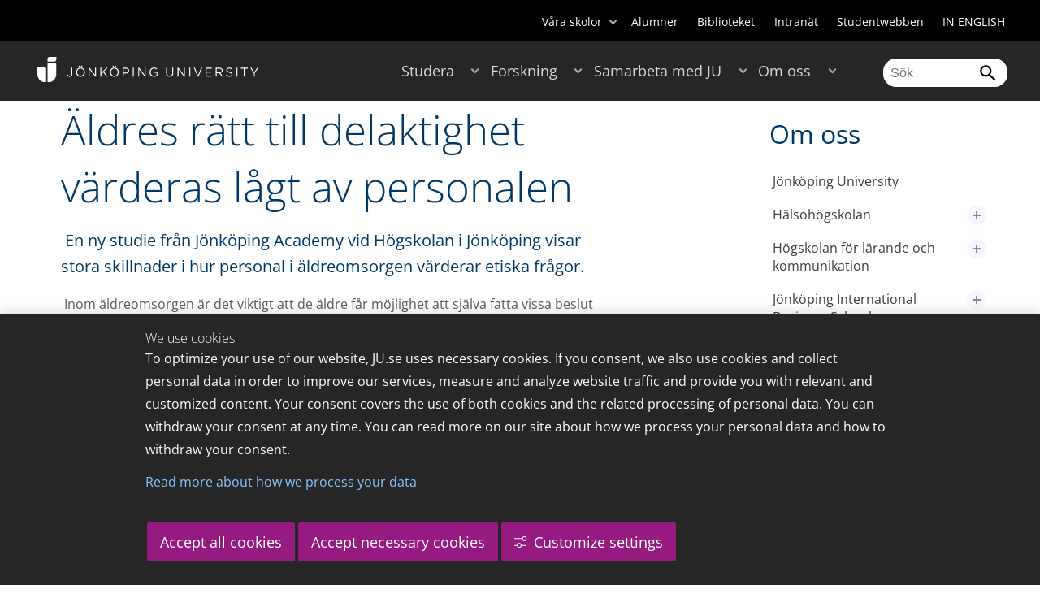

--- FILE ---
content_type: text/html;charset=UTF-8
request_url: https://ju.se/om-oss/kontakt-och-press/press/nyheter/nyhetsarkiv/2015-04-09-aldres-ratt-till-delaktighet-varderas-lagt-av-personalen.html
body_size: 146622
content:
<!DOCTYPE html>
<html lang="sv" class="sv-no-js sv-template-article">
<head>
   <meta charset="UTF-8">
   <script nonce="aad30040-e7e4-11f0-8bf4-6183e6011aa6">(function(c){c.add('sv-js');c.remove('sv-no-js');})(document.documentElement.classList)</script>
   <title>Äldres rätt till delaktighet värderas lågt av personalen - Jönköping University</title>
   <link rel="preload" href="/sitevision/system-resource/c17110bc08e48b2c98bf7b6d8e9525e307c2ed8c8aefc8a048d526c7c5ebeae2/js/jquery.js" as="script">
   <link rel="preload" href="/sitevision/system-resource/c17110bc08e48b2c98bf7b6d8e9525e307c2ed8c8aefc8a048d526c7c5ebeae2/envision/envision.js" as="script">
   <link rel="preload" href="/sitevision/system-resource/c17110bc08e48b2c98bf7b6d8e9525e307c2ed8c8aefc8a048d526c7c5ebeae2/js/utils.js" as="script">
   <link rel="preload" href="/sitevision/system-resource/c17110bc08e48b2c98bf7b6d8e9525e307c2ed8c8aefc8a048d526c7c5ebeae2/js/portlets.js" as="script">
                  <meta name="company" content="HJ">
                           <meta name="companyName" content="Jönköping University">
                        <meta name="companyHomepage" content="/">
                     <meta name="publishedAt" content="2016-05-27">
                     <meta name="featureSource" content="">
                        <meta name="contentgroup" content="JU">
               <meta name="viewport" content="width=device-width, initial-scale=1, minimum-scale=1, shrink-to-fit=no">
   <meta name="dcterms.identifier" content="http://ju.se">
   <meta name="dcterms.language" content="sv">
   <meta name="dcterms.format" content="text/html">
   <meta name="dcterms.type" content="text">
   <link rel="stylesheet" type="text/css" href="/2.b3cf64012843bc4e2880001270/1765699943504/sitevision-responsive-grids.css">
   <link rel="stylesheet" type="text/css" href="/2.b3cf64012843bc4e2880001270/1765699967727/sitevision-spacing.css">
   
      <link rel="stylesheet" type="text/css" href="/2.b3cf64012843bc4e2880001270/auto/1766597582173/SiteVision.css">
      <link rel="stylesheet" type="text/css" href="/2.b3cf64012843bc4e2880001270/0/1/SiteVision.css">
   <link rel="stylesheet" type="text/css" href="/sitevision/system-resource/c17110bc08e48b2c98bf7b6d8e9525e307c2ed8c8aefc8a048d526c7c5ebeae2/css/portlets.css">
   <link rel="stylesheet" type="text/css" href="/sitevision/system-resource/c17110bc08e48b2c98bf7b6d8e9525e307c2ed8c8aefc8a048d526c7c5ebeae2/envision/envision.css">

      <link rel="stylesheet" type="text/css" href="/2.b3cf64012843bc4e2880001270/91.301f495814c6eac257b79/1765699974002/0/sv-template-asset.css">
         <link rel="stylesheet" type="text/css" href="/webapp-resource/5.22d860b7154e504571c12b08/360.77d5e3e919b1beaf494a77b/1765906980748/webapp-assets.css">
      <link rel="stylesheet" type="text/css" href="/webapp-resource/5.22d860b7154e504571c12b08/360.68da407a19947626c3914ccb/1758300181454/webapp-assets.css">
      <link rel="stylesheet" type="text/css" href="/webapp-resource/5.22d860b7154e504571c12b08/360.77d5e3e919b1beaf49417ec4/1766166185751/webapp-assets.css">
      <link rel="stylesheet" type="text/css" href="/webapp-resource/5.22d860b7154e504571c12b08/360.3d2d468617f823a0f452d5c6/1647873765940/webapp-assets.css">
      <script nonce="aad30040-e7e4-11f0-8bf4-6183e6011aa6">!function(t,e){t=t||"docReady",e=e||window;var n=[],o=!1,c=!1;function d(){if(!o){o=!0;for(var t=0;t<n.length;t++)try{n[t].fn.call(window,n[t].ctx)}catch(t){console&&console.error(t)}n=[]}}function a(){"complete"===document.readyState&&d()}e[t]=function(t,e){if("function"!=typeof t)throw new TypeError("callback for docReady(fn) must be a function");o?setTimeout(function(){t(e)},1):(n.push({fn:t,ctx:e}),"complete"===document.readyState?setTimeout(d,1):c||(document.addEventListener?(document.addEventListener("DOMContentLoaded",d,!1),window.addEventListener("load",d,!1)):(document.attachEvent("onreadystatechange",a),window.attachEvent("onload",d)),c=!0))}}("svDocReady",window);</script>
      <script src="/sitevision/system-resource/c17110bc08e48b2c98bf7b6d8e9525e307c2ed8c8aefc8a048d526c7c5ebeae2/js/jquery.js"></script>
      
	
	
   <meta name="msvalidate.01" content="6C960D71A31F0255B8C4552555699492" />
   <meta name="facebook-domain-verification" content="fxsygecuvld49and9vv0qup8g2m5bg" />
   <meta name="locale" content="sv_SE"/>
<meta name="type" content="sv:article"/>
<meta name="startpage" content="Om oss"/>
<meta name="theme-color" content="#000000">
<meta name="pagename" content="[2015-04-09] Äldres rätt till delaktighet värderas lågt av personalen - Om oss"/>
<meta name="depth" content="7"/>
   <script nonce="aad30040-e7e4-11f0-8bf4-6183e6011aa6">
      window.sv = window.sv || {};
      sv.UNSAFE_MAY_CHANGE_AT_ANY_GIVEN_TIME_webAppExternals = {};
      sv.PageContext = {
      pageId: '5.22d860b7154e504571c12b08',
      siteId: '2.b3cf64012843bc4e2880001270',
      userIdentityId: '',
      userIdentityReadTimeout: 0,
      userLocale: 'sv_SE',
      dev: false,
      csrfToken: '',
      html5: true,
      useServerSideEvents: false,
      nodeIsReadOnly: false
      };
   </script>
      <script nonce="aad30040-e7e4-11f0-8bf4-6183e6011aa6">!function(){"use strict";var t,n={},e={},i={};function r(t){return n[t]=n[t]||{instances:[],modules:{},bundle:{}},n[t]}document.querySelector("html").classList.add("js");var s={registerBootstrapData:function(t,n,i,r,s){var a,o=e[t];o||(o=e[t]={}),(a=o[i])||(a=o[i]={}),a[n]={subComponents:r,options:s}},registerInitialState:function(t,n){i[t]=n},registerApp:function(n){var e=n.applicationId,i=r(e);if(t){var s={};s[e]=i,s[e].instances=[n],t.start(s)}else i.instances.push(n)},registerModule:function(t){r(t.applicationId).modules[t.path]=t},registerBundle:function(t){r(t.applicationId).bundle=t.bundle},getRegistry:function(){return n},setAppStarter:function(n){t=n},getBootstrapData:function(t){return e[t]},getInitialState:function(t){return i[t]}};window.AppRegistry=s}();</script>
   <link rel="stylesheet" type="text/css" media="screen,print" href="/webapp-files/juwebstyles/0.0.277/ju.css"></link>
   <script src="/webapp-files/juwebstyles/0.0.277/main.js"></script>
   <meta property="og:title" content="Äldres rätt till delaktighet värderas lågt av personalen" /><meta property="og:url" content="ju.se/om-oss/kontakt-och-press/press/nyheter/nyhetsarkiv/2015-04-09-aldres-ratt-till-delaktighet-varderas-lagt-av-personalen.html" /><meta property="og:description" content="En ny studie från Jönköping Academy vid Högskolan i Jönköping visar stora skillnader i hur personal i äldreomsorgen värderar etiska frågor.." /><meta property="og:image" content="/webdav/files/nyhetsbilder/Sofia+Kjellstr%C3%B6m_ny.jpg" />
   <script type="application/ld+json">{"@context":"https://schema.org/","headline":"Äldres rätt till delaktighet värderas lågt av personalen","@type":"NewsArticle","datePublished":"2016-05-27T08:26:56","dateModified":"2016-05-27T08:26:56","description":"En ny studie från Jönköping Academy vid Högskolan i Jönköping visar stora skillnader i hur personal i äldreomsorgen värderar etiska frågor.."}</script>
   <link href="/webapp-files/juwebstyles/0.0.277/fonts/open-sans-v36-latin-regular.woff2" rel="preload" as="font" crossorigin=""></link><link href="/webapp-files/juwebstyles/0.0.277/fonts/open-sans-v36-latin-300.woff2" rel="preload" as="font" crossorigin=""></link><link href="/webapp-files/juwebstyles/0.0.277/fonts/open-sans-v36-latin-700.woff2" rel="preload" as="font" crossorigin=""></link><link href="/webapp-files/juwebstyles/0.0.277/fonts/MaterialIcons-Regular.woff2" rel="preload" as="font" crossorigin=""></link><link href="/webapp-files/juwebstyles/0.0.277/fonts/MaterialIcons-Regular.ttf" rel="preload" as="font" crossorigin=""></link>
   <link rel="canonical" href="https://ju.se/om-oss/kontakt-och-press/press/nyheter/nyhetsarkiv/2015-04-09-aldres-ratt-till-delaktighet-varderas-lagt-av-personalen.html"/>
   <meta name="description" content="En ny studie från Jönköping Academy vid Högskolan i Jönköping visar stora skillnader i hur personal i äldreomsorgen värderar etiska frågor..">
   <meta name="id" content="5.22d860b7154e504571c12b08">
   
        <meta name="rek:pubdate" content="2015-04-09T00:00:00.000Z">
        <meta name="rek:moddate" content="2016-05-27T08:26:56.000Z">
        
   
            <script nonce="aad30040-e7e4-11f0-8bf4-6183e6011aa6">
                window.__rekai = window.__rekai || {};
                window.__rekai.nonce = 'aad30040-e7e4-11f0-8bf4-6183e6011aa6';
                window.__rekai.appdata = {
                    uuid: 'b5b9a769',
                    
                    initSvAutoComplete: false,
                    svAutoCompleteToTarget: false,
                    svAutoCompleteQna: false,
                    svAutoCompleteShowAllBtn: false,
                    isDevEnvironment: false,
                    consent: {
                        hasRekaiConsent: false,
                        hasAcceptedRekaiConsent: false,
                        hasPendingUserConsents: true
                    }
                };
            </script>
            
   <script src="https://static.rekai.se/b5b9a769.js" defer></script>
<script>NS_CSM_td=323907720;NS_CSM_pd=275116665;NS_CSM_u="/clm10";NS_CSM_col="AAAAAAXpG08Avt+u0kIzI1uGlWEJzdOiXwqmNiw1OwOpjatxdQ1dOVFGsWvjmJR+LUlSqgdVSxxq+WGt9hVYJBLvtDGW";</script><script type="text/javascript">function sendTimingInfoInit(){setTimeout(sendTimingInfo,0)}function sendTimingInfo(){var wp=window.performance;if(wp){var c1,c2,t;c1=wp.timing;if(c1){var cm={};cm.ns=c1.navigationStart;if((t=c1.unloadEventStart)>0)cm.us=t;if((t=c1.unloadEventEnd)>0)cm.ue=t;if((t=c1.redirectStart)>0)cm.rs=t;if((t=c1.redirectEnd)>0)cm.re=t;cm.fs=c1.fetchStart;cm.dls=c1.domainLookupStart;cm.dle=c1.domainLookupEnd;cm.cs=c1.connectStart;cm.ce=c1.connectEnd;if((t=c1.secureConnectionStart)>0)cm.scs=t;cm.rqs=c1.requestStart;cm.rss=c1.responseStart;cm.rse=c1.responseEnd;cm.dl=c1.domLoading;cm.di=c1.domInteractive;cm.dcls=c1.domContentLoadedEventStart;cm.dcle=c1.domContentLoadedEventEnd;cm.dc=c1.domComplete;if((t=c1.loadEventStart)>0)cm.ls=t;if((t=c1.loadEventEnd)>0)cm.le=t;cm.tid=NS_CSM_td;cm.pid=NS_CSM_pd;cm.ac=NS_CSM_col;var xhttp=new XMLHttpRequest();if(xhttp){var JSON=JSON||{};JSON.stringify=JSON.stringify||function(ob){var t=typeof(ob);if(t!="object"||ob===null){if(t=="string")ob='"'+ob+'"';return String(ob);}else{var n,v,json=[],arr=(ob&&ob.constructor==Array);for(n in ob){v=ob[n];t=typeof(v);if(t=="string")v='"'+v+'"';else if(t=="object"&&v!==null)v=JSON.stringify(v);json.push((arr?"":'"'+n+'":')+String(v));}return(arr?"[":"{")+String(json)+(arr?"]":"}");}};xhttp.open("POST",NS_CSM_u,true);xhttp.send(JSON.stringify(cm));}}}}if(window.addEventListener)window.addEventListener("load",sendTimingInfoInit,false);else if(window.attachEvent)window.attachEvent("onload",sendTimingInfoInit);else window.onload=sendTimingInfoInit;</script></head>
<body class=" sv-responsive sv-theme-JUtheme env-m-around--0">
<div  id="svid10_17f1389d14c4be24ce118b32" class="sv-layout"><div class="sv-vertical sv-layout sv-skip-spacer sv-template-layout" id="svid10_415ba30518d3ac548292a655"><div class="sv-vertical sv-layout sv-skip-spacer sv-template-layout" id="svid93_415ba30518d3ac548292a656"><div class="sv-custom-module sv-marketplace-sitevision-cookie-consent sv-skip-spacer sv-template-portlet
" lang="en" id="svid12_415ba30518d3ac548292a0bf"><div id="Cookiebanner"><!-- Cookie-banner --></div><div data-cid="12.415ba30518d3ac548292a0bf"></div><script nonce="aad30040-e7e4-11f0-8bf4-6183e6011aa6" >AppRegistry.registerBootstrapData('12.415ba30518d3ac548292a0bf','12.415ba30518d3ac548292a0bf','AGNOSTIC_RENDERER');</script><script nonce="aad30040-e7e4-11f0-8bf4-6183e6011aa6">AppRegistry.registerInitialState('12.415ba30518d3ac548292a0bf',{"settings":{"displayType":"bannerBottom","message":"To optimize your use of our website, JU.se uses necessary cookies. If you consent, we also use cookies and collect personal data in order to improve our services, measure and analyze website traffic and provide you with relevant and customized content. Your consent covers the use of both cookies and the related processing of personal data. You can withdraw your consent at any time. You can read more on our site about how we process your personal data and how to withdraw your consent.","settingsSubTitle":"Customize cookie settings","cookiePolicyUri":"/en/about-us/about-the-website/personal-data-processing-at-jonkoping-university-gdpr.html","title":"We use cookies","cookiePolicyLinkText":"Read more about how we process your data","usePolicyPage":true,"manageButtonText":"Hantera cookies","buttonType":"acceptAllAndNecessary","openLinkInNewTab":false,"usePiwikPro":false},"categories":[{"id":"necessary","title":"Necessary cookies","description":"Keeps our services secure and working properly. Therefore, they cannot be deactivated.","hasConsent":true},{"id":"functional","title":"Functional cookies","description":"Functional cookies ensure the proper functioning of the website by enabling basic functions such as page navigation and access to secure areas of the website, etc. The website cannot function properly without these cookies.","hasConsent":false,"cookies":["cookies-functional"]},{"id":"analytics","title":"Analytics cookies","description":"Provides us with information about how our website is used. This enables us to maintain, operate and improve the user experience.","hasConsent":false,"cookies":["cookies-analytics"]},{"id":"marketing","title":"Marketing cookies","description":"Marketing cookies are used to track visitors to the site in order to later deliver relevant and engaging advertisements to the individual user.","hasConsent":false,"cookies":["cookies-advertisement"]}],"displayOptions":{"consentOpen":true,"settingsOpen":false},"baseHeadingLevel":2,"customButtonTexts":{"acceptAllCookies":"Accept all cookies","acceptNecessaryCookies":"Accept necessary cookies","settings":"Settings","saveAndAccept":"Save and accept"},"useCustomButtonTexts":true});</script>
<script nonce="aad30040-e7e4-11f0-8bf4-6183e6011aa6">AppRegistry.registerApp({applicationId:'marketplace.sitevision.cookie-consent|1.11.7',htmlElementId:'svid12_415ba30518d3ac548292a0bf',route:'/',portletId:'12.415ba30518d3ac548292a0bf',locale:'en',defaultLocale:'en',webAppId:'marketplace.sitevision.cookie-consent',webAppVersion:'1.11.7',webAppAopId:'360.77d5e3e919b1beaf494a77b',webAppImportTime:'1765906980748',requiredLibs:{"react":"18.3.1"},childComponentStateExtractionStrategy:'BY_ID'});</script></div>
<div class="sv-custom-module sv-cookie-loader sv-template-portlet
" id="svid12_415ba30518d3ac548292a0bd"><div id="Cookieloader"><!-- Cookie loader --></div><div data-cid="12.415ba30518d3ac548292a0bd"></div><script nonce="aad30040-e7e4-11f0-8bf4-6183e6011aa6" >AppRegistry.registerBootstrapData('12.415ba30518d3ac548292a0bd','12.415ba30518d3ac548292a0bd','AGNOSTIC_RENDERER');</script><script nonce="aad30040-e7e4-11f0-8bf4-6183e6011aa6">AppRegistry.registerInitialState('12.415ba30518d3ac548292a0bd',{"consentCookies":{"necessary":{"identifier":"cookies-necessary","consent":false,"code":""},"functional":{"identifier":"cookies-functional","consent":false,"code":"\u003cscript>\ngtag('consent', 'update', {'functional_storage': 'granted'});\n\u003c/script>"},"analytics":{"identifier":"cookies-analytics","consent":false,"code":"\u003cscript>\ngtag('consent', 'update', {'analytics_storage': 'granted'});\n\u003c/script>"},"advertisement":{"identifier":"cookies-advertisement","consent":false,"code":"\u003cscript>\ngtag('consent', 'update', {'ad_storage': 'granted'});\ngtag('consent', 'update', {'ad_user_data': 'granted'});\ngtag('consent', 'update', {'ad_personalization': 'granted'});\n\u003c/script>"},"other":{"identifier":"cookies-other","consent":false,"code":""}},"initConsent":false,"headScript":"/download/18.7053f2918c76b81504497f/1714984847839/googleTagManagerHead.js","bodyScript":"","reload":true,"hook":true,"debug":false});</script>
<script nonce="aad30040-e7e4-11f0-8bf4-6183e6011aa6">AppRegistry.registerApp({applicationId:'cookie-loader|0.0.3',htmlElementId:'svid12_415ba30518d3ac548292a0bd',route:'/',portletId:'12.415ba30518d3ac548292a0bd',locale:'sv-SE',defaultLocale:'en',webAppId:'cookie-loader',webAppVersion:'0.0.3',webAppAopId:'360.415ba30518d3ac54829d602',webAppImportTime:'1706703109501',requiredLibs:{"react":"17.0.2"}});</script></div>
</div>
</div>
<div class="sv-script-portlet sv-portlet sv-template-portlet
" id="svid12_35c4ac0b1748baca6cc164b5"><div id="Skiplink"><!-- Skip link --></div><nav class="ju-skip-link">
  <a class="ju-skip-link__link" href="#Mittenspalt">Gå till innehållet</a>
  <a class="ju-skip-link__link" href="#Megameny">Gå till huvudmeny</a>
    <a class="ju-skip-link__link" href="#Meny-0">Gå till innehållsmeny</a>   
    <a class="ju-skip-link__link" href="https://ju.se/om-oss/om-webbplatsen/tillganglighet.html">Rapportera fel</a>
</nav></div>
<div role="navigation" aria-label="Top menu" class="sv-vertical sv-layout sv-template-layout" id="svid10_aeca3f3172bba2fe7a2dfa6"><div class="sv-vertical sv-layout ju-top-header sv-skip-spacer sv-template-layout" id="svid93_aeca3f3172bba2fe7a2dfa7"><div role="navigation" aria-label="top navigation" class="sv-fixed-fluid-grid sv-grid-a1200 sv-layout sv-hide-smartphone sv-skip-spacer sv-template-layout" id="svid10_aeca3f3172bba2fe7a2dfa8"><div class="sv-row sv-layout sv-skip-spacer sv-template-layout" id="svid10_aeca3f3172bba2fe7a2dfa9"><div class="sv-layout sv-skip-spacer sv-column-12 sv-template-layout" id="svid10_aeca3f3172bba2fe7a2dfaa"><div class="sv-script-portlet sv-portlet sv-skip-spacer sv-template-portlet
 c55685"  id="svid12_aeca3f3172bba2fe7a2e371"><div id="Verktyg"><!-- Verktyg --></div><div class="ju-schools">   
            <button>Våra skolor</button>
      <ul id="ju-schools-list">
         <li><a href="https://ju.se/om-oss/halsohogskolan.html">Hälsohögskolan</a></li>
         <li><a href="https://ju.se/om-oss/hogskolan-for-larande-och-kommunikation.html">Högskolan för lärande och kommunikation</a></li>
         <li><a href="https://ju.se/om-oss/tekniska-hogskolan.html">Tekniska högskolan</a></li>
         <li><a href="https://ju.se/om-oss/jonkoping-international-business-school.html">Jönköping International Business School</a></li>
         <li><a href="https://ju.se/om-oss/jonkoping-university-enterprise.html">Jönköping University Enterprise</a></li>         
      </ul>      
      </div>
<ul class="ju-tools">
     <li class="sv-inline"><a href="https://ju.se/alumner.html" title="Alumner">Alumner</a></li>
        <li class="sv-inline"><a href="https://ju.se/bibliotek" title="Biblioteket">Biblioteket</a></li>
        <li class="sv-inline"><a href="https://intranet.hj.se/" title="Intranät" target="_blank">Intranät</a></li>
        <li class="sv-inline"><a href="https://ju.se/student.html" title="Studentwebben">Studentwebben</a></li>
        <li class="sv-inline"> <a id="internationallink" hreflang="en" lang="en" href="/en" title="IN ENGLISH">IN ENGLISH</a></li>
  </ul></div>
</div>
</div>
</div>
</div>
</div>
<header class="sv-vertical sv-layout sv-template-layout" id="svid10_aeca3f3172bba2fe7a2e54b"><div class="sv-fixed-fluid-grid sv-grid-a1200 sv-layout sv-skip-spacer sv-template-layout" id="svid10_aeca3f3172bba2fe7a2e527"><div class="sv-row sv-layout sv-skip-spacer sv-template-layout" id="svid10_aeca3f3172bba2fe7a2e528"><div class="sv-vertical sv-layout sv-skip-spacer sv-template-layout" id="svid93_aeca3f3172bba2fe7a2e529"><div class="sv-layout smartphone-column-margins sv-skip-spacer sv-column-3 sv-template-layout" id="svid10_aeca3f3172bba2fe7a2e52a"><div class="sv-vertical sv-layout sv-skip-spacer sv-template-layout" id="svid10_aeca3f3172bba2fe7a2e52b"><div class="sv-script-portlet sv-portlet sv-skip-spacer sv-template-portlet
" id="svid12_aeca3f3172bba2fe7a2e52c"><div id="LogotypScript"><!-- Logotyp Script --></div><a href="https://ju.se/" title="Gå till startsidan" id="ju-logo"><img src="/images/18.1f159f21196f185d27d56208/1748847601071/ju_logo_white.svg" class="sv-noborder sv-svg c99837"  alt="Jönköping University"></a></div>
</div>
</div>
<div class="sv-layout sv-column-7 sv-template-layout c91279"  id="svid10_aeca3f3172bba2fe7a2e52d"><div class="sv-jcrmenu-portlet sv-portlet sv-skip-spacer sv-template-portlet
 c91281"  id="svid12_aeca3f3172bba2fe7a2e52e"><div id="Meny"><!-- Meny --></div><button id="Megameny"></button>







     
    
  
	<nav aria-label="Huvudmeny">
 <ul class="ju-megamenu">
     
  	
    <li class="sv-inline ">
	 	 <a href="https://ju.se/studera.html" class="dummybody c91276" >Studera</a>
	<button aria-expanded="false" aria-label="Expandera undermeny till Studera" title="Expandera undermeny till Studera" class="toggler"></button>		  
        	 <ul>
	 		
		<li class="sv-inline    ">
		    		 		    		    <a href="https://ju.se/studera/valj-utbildning.html" class="dummybody c91276" >Välj utbildning</a>									   
  		   			  <button aria-label="Expandera undermeny till Välj utbildning" title="Expandera undermeny till Välj utbildning" tabindex="-1" class="toggler  "></button>				   
		    	<ul class="extra">
               <li class="ju-hide-desktop">Laddar</li>
         	</ul>
			</li>
	 		
		<li class="sv-inline    ">
		    		 		    		    <a href="https://ju.se/studera/anmalan-och-antagning.html" class="dummybody c91276" >Anmälan och antagning</a>									   
  		   			  <button aria-label="Expandera undermeny till Anmälan och antagning" title="Expandera undermeny till Anmälan och antagning" tabindex="-1" class="toggler  "></button>				   
		    	<ul class="extra">
               <li class="ju-hide-desktop">Laddar</li>
         	</ul>
			</li>
	 		
		<li class="sv-inline    ">
		    		 		    		    <a href="https://ju.se/studera/utlandsstudier.html" class="dummybody c91276" >Utlandsstudier</a>									   
  		   			  <button aria-label="Expandera undermeny till Utlandsstudier" title="Expandera undermeny till Utlandsstudier" tabindex="-1" class="toggler  "></button>				   
		    	<ul class="extra">
               <li class="ju-hide-desktop">Laddar</li>
         	</ul>
			</li>
	 		
		<li class="sv-inline    ">
		    		 		    		    <a href="https://ju.se/studera/bo-och-plugga-i-jonkoping.html" class="dummybody c91276" >Bo och plugga i Jönköping</a>									   
  		   			  <button aria-label="Expandera undermeny till Bo och plugga i Jönköping" title="Expandera undermeny till Bo och plugga i Jönköping" tabindex="-1" class="toggler  "></button>				   
		    	<ul class="extra">
               <li class="ju-hide-desktop">Laddar</li>
         	</ul>
			</li>
	 		
		<li class="sv-inline    ">
		    		 		    		    <a href="https://ju.se/studera/jobb-och-karriar.html" class="dummybody c91276" >Jobb och karriär</a>									   
  		   			  <button aria-label="Expandera undermeny till Jobb och karriär" title="Expandera undermeny till Jobb och karriär" tabindex="-1" class="toggler  "></button>				   
		    	<ul class="extra">
               <li class="ju-hide-desktop">Laddar</li>
         	</ul>
			</li>
	 		
		<li class="sv-inline    ">
		    		 		    		    <a href="https://ju.se/studera/traffa-oss.html" class="dummybody c91276" >Träffa oss</a>									   
  		   			  <button aria-label="Expandera undermeny till Träffa oss" title="Expandera undermeny till Träffa oss" tabindex="-1" class="toggler  "></button>				   
		    	<ul class="extra">
               <li class="ju-hide-desktop">Laddar</li>
         	</ul>
			</li>
	 		
		<li class="sv-inline    ">
		    		 		    		    <a href="https://ju.se/studera/ju-i-sociala-medier.html" class="dummybody c91276" >JU i sociala medier</a>									   
  		   		</li>
	 		
		<li class="sv-inline    ">
		    		 		    		    <a href="https://ju.se/studera/fragor-om-hogre-utbildning.html" class="dummybody c91276" >Frågor om högre utbildning</a>									   
  		   		</li>
	 	 </ul>
      </li>
    
  	
    <li class="sv-inline ">
	 	 <a href="https://ju.se/forskning.html" class="dummybody c91276" >Forskning</a>
	<button aria-expanded="false" aria-label="Expandera undermeny till Forskning" title="Expandera undermeny till Forskning" class="toggler"></button>		  
        	 <ul>
	 		
		<li class="sv-inline    ">
		    		 		    		    <a href="https://ju.se/forskning.html" class="dummybody c91276" >Forskning på JU</a>									   
  		   		</li>
	 		
		<li class="sv-inline    ">
		    		 		    		    <a href="https://ju.se/forskning/forskningsinriktningar.html" class="dummybody c91276" >Forskningsinriktningar</a>									   
  		   			  <button aria-label="Expandera undermeny till Forskningsinriktningar" title="Expandera undermeny till Forskningsinriktningar" tabindex="-1" class="toggler  "></button>				   
		    	<ul class="extra">
               <li class="ju-hide-desktop">Laddar</li>
         	</ul>
			</li>
	 		
		<li class="sv-inline    ">
		    		 		    		    <a href="https://ju.se/forskning/forskarutbildning.html" class="dummybody c91276" >Forskarutbildning</a>									   
  		   			  <button aria-label="Expandera undermeny till Forskarutbildning" title="Expandera undermeny till Forskarutbildning" tabindex="-1" class="toggler  "></button>				   
		    	<ul class="extra">
               <li class="ju-hide-desktop">Laddar</li>
         	</ul>
			</li>
	 		
		<li class="sv-inline    ">
		    		 		    		    <a href="https://ju.se/forskning/fraga-experten.html" class="dummybody c91276" >Fråga experten</a>									   
  		   		</li>
	 		
		<li class="sv-inline    ">
		    		 		    		    <a href="https://ju.se/forskning/grants-office.html" class="dummybody c91276" >Grants Office</a>									   
  		   		</li>
	 		
		<li class="sv-inline    ">
		    		 		    		    <a href="https://ju.se/forskning/nyttiggorande-av-forskning--.html" class="dummybody c91276" >Nyttiggörande av forskning  </a>									   
  		   		</li>
	 		
		<li class="sv-inline    ">
		    		 		    		    <a href="https://ju.se/forskning/publikationer.html" class="dummybody c91276" >Publikationer</a>									   
  		   		</li>
	 		
		<li class="sv-inline    ">
		    		 		    		    <a href="https://ju.se/forskning/disputationer.html" class="dummybody c91276" >Disputationer</a>									   
  		   			  <button aria-label="Expandera undermeny till Disputationer" title="Expandera undermeny till Disputationer" tabindex="-1" class="toggler  "></button>				   
		    	<ul class="extra">
               <li class="ju-hide-desktop">Laddar</li>
         	</ul>
			</li>
	 		
		<li class="sv-inline    ">
		    		 		    		    <a href="https://ju.se/om-oss/jobba-pa-ju/hr-strategi-for-forskare.html" class="dummybody c91276" >HR-strategi för forskare</a>									   
  		   		</li>
	 		
		<li class="sv-inline    ">
		    		 		    		    <a href="https://ju.se/portal/vertikals.html" class="dummybody c91276" >Vertikals - vår forskarblogg</a>									   
  		   		</li>
	 	 </ul>
      </li>
    
  	
    <li class="sv-inline ">
	 	 <a href="https://ju.se/samarbeta.html" class="dummybody c91276" >Samarbeta med JU</a>
	<button aria-expanded="false" aria-label="Expandera undermeny till Samarbeta med JU" title="Expandera undermeny till Samarbeta med JU" class="toggler"></button>		  
        	 <ul>
	 		
		<li class="sv-inline    ">
		    		 		    		    <a href="https://ju.se/samarbeta/samarbeta-med-studenter.html" class="dummybody c91276" >Samarbeta med studenter</a>									   
  		   			  <button aria-label="Expandera undermeny till Samarbeta med studenter" title="Expandera undermeny till Samarbeta med studenter" tabindex="-1" class="toggler  "></button>				   
		    	<ul class="extra">
               <li class="ju-hide-desktop">Laddar</li>
         	</ul>
			</li>
	 		
		<li class="sv-inline    ">
		    		 		    		    <a href="https://ju.se/samarbeta/samarbeta-med-forskare.html" class="dummybody c91276" >Samarbeta med forskare</a>									   
  		   			  <button aria-label="Expandera undermeny till Samarbeta med forskare" title="Expandera undermeny till Samarbeta med forskare" tabindex="-1" class="toggler  "></button>				   
		    	<ul class="extra">
               <li class="ju-hide-desktop">Laddar</li>
         	</ul>
			</li>
	 		
		<li class="sv-inline    ">
		    		 		    		    <a href="https://ju.se/samarbeta/samarbetspartners.html" class="dummybody c91276" >Samarbetspartners</a>									   
  		   			  <button aria-label="Expandera undermeny till Samarbetspartners" title="Expandera undermeny till Samarbetspartners" tabindex="-1" class="toggler  "></button>				   
		    	<ul class="extra">
               <li class="ju-hide-desktop">Laddar</li>
         	</ul>
			</li>
	 		
		<li class="sv-inline    ">
		    		 		    		    <a href="https://ju.se/samarbeta/internationella-samarbeten.html" class="dummybody c91276" >Internationella samarbeten</a>									   
  		   			  <button aria-label="Expandera undermeny till Internationella samarbeten" title="Expandera undermeny till Internationella samarbeten" tabindex="-1" class="toggler  "></button>				   
		    	<ul class="extra">
               <li class="ju-hide-desktop">Laddar</li>
         	</ul>
			</li>
	 		
		<li class="sv-inline    ">
		    		 		    		    <a href="https://ju.se/samarbeta/event-och-konferenser.html" class="dummybody c91276" >Event och konferenser</a>									   
  		   			  <button aria-label="Expandera undermeny till Event och konferenser" title="Expandera undermeny till Event och konferenser" tabindex="-1" class="toggler  "></button>				   
		    	<ul class="extra">
               <li class="ju-hide-desktop">Laddar</li>
         	</ul>
			</li>
	 		
		<li class="sv-inline    ">
		    		 		    		    <a href="https://ju.se/studera/valj-utbildning/kompetensutveckling---uppdragsutbildning.html" class="dummybody c91276" >Uppdragsutbildning</a>									   
  		   		</li>
	 		
		<li class="sv-inline    ">
		    		 		    		    <a href="https://ju.se/samarbeta/annonsera-till-studenter.html" class="dummybody c91276" >Annonsera till studenter</a>									   
  		   		</li>
	 		
		<li class="sv-inline    ">
		    		 		    		    <a href="https://ju.se/portal/educate.html" class="dummybody c91276" >EDUCATE - Högskolepedagogiskt centrum</a>									   
  		   		</li>
	 	 </ul>
      </li>
    
  	
    <li class="sv-inline  active ">
	 	 <a href="https://ju.se/om-oss.html" class="dummybody c91276" >Om oss</a>
	<button aria-expanded="false" aria-label="Expandera undermeny till Om oss" title="Expandera undermeny till Om oss" class="toggler"></button>		  
        	 <ul>
	 		
		<li class="sv-inline    ">
		    		 		    		    <a href="https://ju.se/om-oss/jonkoping-university.html" class="dummybody c91276" >Jönköping University</a>									   
  		   		</li>
	 		
		<li class="sv-inline  indented    ">
		    		 		    		    <a href="https://ju.se/om-oss/halsohogskolan.html" class="dummybody c91276" >Hälsohögskolan</a>									   
  		   			  <button aria-label="Expandera undermeny till Hälsohögskolan" title="Expandera undermeny till Hälsohögskolan" tabindex="-1" class="toggler  "></button>				   
		    	<ul class="extra">
               <li class="ju-hide-desktop">Laddar</li>
         	</ul>
			</li>
	 		
		<li class="sv-inline  indented    ">
		    		 		    		    <a href="https://ju.se/om-oss/hogskolan-for-larande-och-kommunikation.html" class="dummybody c91276" >Högskolan för lärande och kommunikation</a>									   
  		   			  <button aria-label="Expandera undermeny till Högskolan för lärande och kommunikation" title="Expandera undermeny till Högskolan för lärande och kommunikation" tabindex="-1" class="toggler  "></button>				   
		    	<ul class="extra">
               <li class="ju-hide-desktop">Laddar</li>
         	</ul>
			</li>
	 		
		<li class="sv-inline  indented    ">
		    		 		    		    <a href="https://ju.se/om-oss/jonkoping-international-business-school.html" class="dummybody c91276" >Jönköping International Business School</a>									   
  		   			  <button aria-label="Expandera undermeny till Jönköping International Business School" title="Expandera undermeny till Jönköping International Business School" tabindex="-1" class="toggler  "></button>				   
		    	<ul class="extra">
               <li class="ju-hide-desktop">Laddar</li>
         	</ul>
			</li>
	 		
		<li class="sv-inline  indented    ">
		    		 		    		    <a href="https://ju.se/om-oss/tekniska-hogskolan.html" class="dummybody c91276" >Tekniska Högskolan</a>									   
  		   			  <button aria-label="Expandera undermeny till Tekniska Högskolan" title="Expandera undermeny till Tekniska Högskolan" tabindex="-1" class="toggler  "></button>				   
		    	<ul class="extra">
               <li class="ju-hide-desktop">Laddar</li>
         	</ul>
			</li>
	 		
		<li class="sv-inline  indented    ">
		    		 		    		    <a href="https://ju.se/om-oss/jonkoping-university-enterprise.html" class="dummybody c91276" >Jönköping University Enterprise</a>									   
  		   		</li>
	 		
		<li class="sv-inline  indented    ">
		    		 		    		    <a href="https://ju.se/om-oss/hogskoleservice.html" class="dummybody c91276" >Högskoleservice</a>									   
  		   			  <button aria-label="Expandera undermeny till Högskoleservice" title="Expandera undermeny till Högskoleservice" tabindex="-1" class="toggler  "></button>				   
		    	<ul class="extra">
               <li class="ju-hide-desktop">Laddar</li>
         	</ul>
			</li>
	 		
		<li class="sv-inline    ">
		    		 		    		    <a href="https://ju.se/om-oss/organisation-och-ledning.html" class="dummybody c91276" >Organisation och ledning</a>									   
  		   			  <button aria-label="Expandera undermeny till Organisation och ledning" title="Expandera undermeny till Organisation och ledning" tabindex="-1" class="toggler  "></button>				   
		    	<ul class="extra">
               <li class="ju-hide-desktop">Laddar</li>
         	</ul>
			</li>
	 		
		<li class="sv-inline    ">
		    		 		    		    <a href="https://ju.se/om-oss/vision-och-malomraden.html" class="dummybody c91276" >Vision och målområden</a>									   
  		   			  <button aria-label="Expandera undermeny till Vision och målområden" title="Expandera undermeny till Vision och målområden" tabindex="-1" class="toggler  "></button>				   
		    	<ul class="extra">
               <li class="ju-hide-desktop">Laddar</li>
         	</ul>
			</li>
	 		
		<li class="sv-inline    ">
		    		 		    		    <a href="https://ju.se/om-oss/fakta-om-ju.html" class="dummybody c91276" >Fakta om JU</a>									   
  		   			  <button aria-label="Expandera undermeny till Fakta om JU" title="Expandera undermeny till Fakta om JU" tabindex="-1" class="toggler  "></button>				   
		    	<ul class="extra">
               <li class="ju-hide-desktop">Laddar</li>
         	</ul>
			</li>
	 		
		<li class="sv-inline   active   ">
		    		 		    		    <a href="https://ju.se/om-oss/kontakt-och-press.html" class="dummybody c91276" >Kontakt och press</a>									   
  		   			  <button aria-label="Expandera undermeny till Kontakt och press" title="Expandera undermeny till Kontakt och press" tabindex="-1" class="toggler  autoload  "></button>				   
		    	<ul class="extra">
               <li class="ju-hide-desktop">Laddar</li>
         	</ul>
			</li>
	 		
		<li class="sv-inline    ">
		    		 		    		    <a href="https://ju.se/om-oss/jobba-pa-ju.html" class="dummybody c91276" >Jobba på JU</a>									   
  		   			  <button aria-label="Expandera undermeny till Jobba på JU" title="Expandera undermeny till Jobba på JU" tabindex="-1" class="toggler  "></button>				   
		    	<ul class="extra">
               <li class="ju-hide-desktop">Laddar</li>
         	</ul>
			</li>
	 		
		<li class="sv-inline    ">
		    		 		    		    <a href="https://ju.se/om-oss/varumarkesplattform.html" class="dummybody c91276" >Varumärkesplattform</a>									   
  		   			  <button aria-label="Expandera undermeny till Varumärkesplattform" title="Expandera undermeny till Varumärkesplattform" tabindex="-1" class="toggler  "></button>				   
		    	<ul class="extra">
               <li class="ju-hide-desktop">Laddar</li>
         	</ul>
			</li>
	 	 </ul>
      </li>
    
    
	   
	
<li class="sv-inline ju-hide-desktop">
  <a href="#" onclick="$('.toggler',$(this).parent()).click();" class="dummybody">Ingångar</a>		   
	<button title="Expand" class="toggler">			   
	</button>		   
  <ul>
	 <li class="sv-inline"><a href="/alumner.html">Alumner</a></li>
	 <li class="sv-inline"><a href="/bibl">Biblioteket</a></li>
	 <li class="sv-inline"><a href="/student">Student</a></li>
	 <li class="sv-inline"><a href="https://intranet.hj.se">Intranät</a></li>
  </ul>
</li>  
    <li class="sv-inline ju-hide-desktop langswitch">    
              <a id="transeng" href="/en.html" lang="en" hreflang="en">In English</a>
           </li>  
		
</ul>
</nav>
</div>
</div>
<div class="sv-layout sv-column-2 sv-template-layout" id="svid10_aeca3f3172bba2fe7a2e52f"><div class="sv-vertical sv-layout sv-skip-spacer sv-template-layout c91249"  id="svid10_aeca3f3172bba2fe7a2e530"><div class="sv-custom-module sv-sok-dynamic sv-skip-spacer sv-template-portlet
" id="svid12_209e328217fdf3e09b34bc9"><div id="searchwebapp"><!-- search-webapp --></div><div data-cid="ec18a4cf-e56c-47cf-879d-1b840b51eb2b"><script type="text/javascript" src="/webapp-files/5.22d860b7154e504571c12b08/360.6e7d594919903da225c548/1756713726208/main.js">
</script>

<div class="app">

</div></div><script nonce="aad30040-e7e4-11f0-8bf4-6183e6011aa6">AppRegistry.registerBootstrapData('12.209e328217fdf3e09b34bc9','ec18a4cf-e56c-47cf-879d-1b840b51eb2b','main',[],undefined);</script><script nonce="aad30040-e7e4-11f0-8bf4-6183e6011aa6">AppRegistry.registerInitialState('12.209e328217fdf3e09b34bc9',{"locale":"sv","staff":"show","params":{},"template":"ajax3","facets":{"current":{"company.keyword":[],"contentgroup.keyword":[],"type.keyword":[]},"default":{"company.keyword":[],"contentgroup.keyword":[],"type.keyword":[]}},"config":{"title":"","locale":"sv","searchpage":"/sok.html","enSearchPage":"/en/search.html"},"searchurl":{"/search":"/appresource/5.22d860b7154e504571c12b08/12.209e328217fdf3e09b34bc9/search","/person":"/appresource/5.22d860b7154e504571c12b08/12.209e328217fdf3e09b34bc9/person","/ajax":"/appresource/5.22d860b7154e504571c12b08/12.209e328217fdf3e09b34bc9/ajax","/related":"/appresource/5.22d860b7154e504571c12b08/12.209e328217fdf3e09b34bc9/related"},"route":"/"});</script>
<script nonce="aad30040-e7e4-11f0-8bf4-6183e6011aa6">AppRegistry.registerApp({applicationId:'sok-dynamic|0.0.30',htmlElementId:'svid12_209e328217fdf3e09b34bc9',route:'/',portletId:'12.209e328217fdf3e09b34bc9',locale:'sv-SE',defaultLocale:'en',webAppId:'sok-dynamic',webAppVersion:'0.0.30',webAppAopId:'360.6e7d594919903da225c548',webAppImportTime:'1756713726208',requiredLibs:{},childComponentStateExtractionStrategy:'BY_ID'});</script></div>
</div>
</div>
</div>
</div>
</div>
</header>
<main class="sv-vertical sv-layout sv-template-layout c91235"  id="svid10_17f1389d14c4be24ce118b34"><div class="sv-vertical sv-layout sv-skip-spacer sv-template-layout c55667"  id="svid10_301f495814c6eac257bf851"><div class="sv-vertical sv-layout sv-skip-spacer sv-template-layout" id="svid10_29ebc254170aa82c5bd508e"><div class="sv-vertical sv-layout sv-skip-spacer sv-template-layout" id="svid93_29ebc254170aa82c5bd508f"><div class="sv-custom-module sv-feature-webapp sv-skip-spacer sv-template-portlet
 c91261"  id="svid12_3d2d468617f823a0f452cdc3"><div id="featurewebapp"><!-- feature-webapp --></div><div data-cid="a36fdb0d-e4e5-5b4b-6766-80a1a316b784"></div><script nonce="aad30040-e7e4-11f0-8bf4-6183e6011aa6">AppRegistry.registerBootstrapData('12.3d2d468617f823a0f452cdc3','a36fdb0d-e4e5-5b4b-6766-80a1a316b784','main',[],undefined);</script><script nonce="aad30040-e7e4-11f0-8bf4-6183e6011aa6">AppRegistry.registerInitialState('12.3d2d468617f823a0f452cdc3',{"page":null,"image":false,"featuretext":"","route":"/"});</script>
<script nonce="aad30040-e7e4-11f0-8bf4-6183e6011aa6">AppRegistry.registerApp({applicationId:'feature-webapp|0.0.2',htmlElementId:'svid12_3d2d468617f823a0f452cdc3',route:'/',portletId:'12.3d2d468617f823a0f452cdc3',locale:'sv-SE',defaultLocale:'en',webAppId:'feature-webapp',webAppVersion:'0.0.2',webAppAopId:'360.3d2d468617f823a0f452d5c6',webAppImportTime:'1647873765940',requiredLibs:{},childComponentStateExtractionStrategy:'BY_ID'});</script></div>
</div>
</div>
<div class="sv-script-portlet sv-portlet sv-template-portlet
" id="svid12_3338e021505bc9159a14de9"><div id="EmergencyInformation"><!-- Emergency Information --></div>   <style>
      .importantInfo {
         padding:10px;
         text-align:center;
      }

      .importantInfo > .container {
         max-width:1200px;
         margin:auto;
         text-align:left;
         background-color: white;
         padding: 20px;      
         margin:0 auto 20px auto;
         border: 1px solid #989898;      
      }

      .importantInfo > .container.emergency {
         border-left:20px solid red;
      }   

      .importantInfo > .container.warning {
         border-left:20px solid #ffbe00;
      }   

      .importantInfo > .container.notice {
         border-left:20px solid #006dff;
      }
   </style>


   </div>
</div>
<div id="svid94_17f1389d14c4be24ce118bdf"><div class="sv-vertical sv-layout sv-skip-spacer sv-template-layout c91252"  id="svid10_5ac22d315b4aac3506dd7b"><div class="sv-vertical sv-layout sv-skip-spacer sv-template-layout c91243"  id="svid10_7667ac871722189f922d29e"><div class="sv-script-portlet sv-portlet sv-skip-spacer sv-template-portlet
 c91240"  id="svid12_3250cc5e14d2de113be126ec"><div id="Brodsmulor"><!-- Brödsmulor --></div><nav id="ju-breadcrumbs" class="ju-breadcrumbs c91232" aria-label="Breadcrumbs"  >
  <ol>
    <li>     
              <a class="normal" href="/">Hem</a>

     </li>
        <li>
      
      
      <a href="/om-oss.html" class="normal">Om oss</a>
    </li>
        <li>
      
      
      <a href="/om-oss/kontakt-och-press.html" class="normal">Kontakt och press</a>
    </li>
        <li>
      
      
      <a href="/om-oss/kontakt-och-press/press.html" class="normal">Press</a>
    </li>
        <li>
      
      
      <a href="/om-oss/kontakt-och-press/press/nyheter.html" class="normal">Nyheter</a>
    </li>
         
    <li>
                
     </li>
  </ol>
</nav>

</div>
</div>
<div class="sv-fixed-fluid-grid sv-grid-a1200 sv-layout sv-template-layout c91263"  id="svid10_17f1389d14c4be24ce118bef"><div class="sv-layout sv-skip-spacer sv-column-7 sv-template-layout" id="svid10_17f1389d14c4be24ce118bf1"><div class="sv-vertical sv-layout sv-skip-spacer sv-template-layout" id="svid10_301f495814c6eac257b69"><div id="svid94_301f495814c6eac257b80"><div class="sv-vertical sv-layout sv-skip-spacer sv-template-layout" id="svid10_301f495814c6eac257b81"><div id="svid94_22d860b7154e504571c12b0f" class="pagecontent sv-layout"><div id="Mittenspalt"><!-- Mittenspalt --></div><div class="sv-text-portlet sv-use-margins sv-skip-spacer" id="svid12_22d860b7154e504571c12b10"><div id="Rubrik"><!-- Rubrik --></div><div class="sv-text-portlet-content"><h1 class="heading-1" id="h-Aldresratttilldelaktighetvarderaslagtavpersonalen">Äldres rätt till delaktighet värderas lågt av personalen</h1></div></div>
<div class="sv-text-portlet sv-use-margins" id="svid12_22d860b7154e504571c12b11"><div id="Ingress"><!-- Ingress --></div><div class="sv-text-portlet-content"><p class="preamble"> En ny studie från Jönköping Academy vid Högskolan i Jönköping visar stora skillnader i hur personal i äldreomsorgen värderar etiska frågor.</p></div></div>
<div class="sv-image-portlet sv-portlet" id="svid12_22d860b7154e504571c12b12"><div id="Innehall"><!-- Innehåll --></div></div>
<div class="sv-text-portlet sv-use-margins" id="svid12_22d860b7154e504571c12b14"><div id="Text"><!-- Text --></div><div class="sv-text-portlet-content"><p class="normal"> Inom äldreomsorgen är det viktigt att de äldre får möjlighet att själva fatta vissa beslut om sin tillvaro. För att detta ska fungera behöver personalen förstå de äldres behov av delaktighet. Men en ny studie visar stora skillnader i hur personal i äldreomsorgen värderar etiska frågor. </p><p class="normal"> Forskaren Sofia Kjellström gjorde enkäter med personal på äldreboenden och inom hemtjänst och upptäckte att det gick att placera in svaren i tre grupper som hade tre olika värdesystem. Värdesystemet var det som styrde personens uppfattning om etik och moral, och spelade mycket större roll än faktorer som ålder, kön, utbildning och arbetslivserfarenhet. </p><p class="normal"> De som ingick i den första gruppen tyckte att regler, rutiner och personalens arbetsvillkor skulle styra de äldres möjlighet till självbestämmande. De tänkte också mycket på hur de själva skulle vilja bli omhändertagna som gamla. De allra flesta av de som svarade på enkäten ingick i den här gruppen. </p><p class="normal"> I den andra gruppen var man mer benägen att uppskatta självbestämmande och delaktighet bland de äldre. Man prioriterade dialog och samarbete med den äldre personen när beslut skulle fattas. </p><p class="normal"> Den tredje gruppen var den minsta. Bara 17% av de tillfrågade ingick i den här gruppen, som ansåg att man skulle låta de äldre bestämma själva i så stor utsträckning som det bara var möjligt och att de skulle få vara delaktiga i alla beslutsprocesser. </p><p class="normal"> Det här visar på ett problem inom äldrevården idag. De lagstadgade målen för äldreomsorgen stämmer överens med den tredje gruppens värdesystem, men bara en liten del av personalen inom vården är alltså inställda på att arbeta på det här sättet. </p><p class="normal"> – Personal med värdesystem 1 var i majoritet i studien och de har svårt att leva upp till de krav på delaktighet för äldre som är lagstadgat, säger Sofia Kjellström. </p><p class="normal"> Personer som ingick i grupp 1 gav också uttryck för en ”vi och dom” – attityd, där ”vi” var personalgruppen och ”dom” de äldre. </p><p class="normal"> Det här är ett problem som ställer stora krav på ledarskap inom äldreomsorgen. </p><p class="normal"> – En förtroendeingivande och tydlig ledare har möjlighet att förändra värdesystemet hos personalen så att den grupp man identifierar sig med består av både personalen och de äldre. En sådan förändring av värdesystemet skulle med all säkerhet vara till gagn för de äldre, säger Sofia Kjellström. </p><p class="normal"><br></p><p class="normal"> Studien presenteras i: </p><p class="normal"> Kjellström, Sofia &amp; Per Sjölander, <a href="http://www.ep.liu.se/ej/ijal/ijal_article.asp?DOI=10.3384/ijal.1652-8670.14243"> The level of development of nursing assistants‘ value system predicts their views on paternalistic care and personal autonomy </a> , International Journal of Ageing and Later Life 2015 9(1): 35-68 </p><p class="normal"> För mer information, kontakta <br> Sofia Kjellström <br> docent vid Jönköping Academy, Hälsohögskolan i Jönköping. <br> Tel:. 036-101313 <br> E-post: <a href="sofia.kjellstrom@hhj.hj.se"> sofia.kjellstrom@hhj.hj.se </a></p></div></div>
</div><div class="sv-script-portlet sv-portlet sv-hide-smartphone sv-skip-spacer sv-template-portlet
 c91253"  id="svid12_22d860b7154e504571c1ceaa"><div id="datescriptejsmartphone"><!-- datescript (ej smartphone) --></div><div class="c91294">2015-04-09</div></div>
</div>
<div class="sv-vertical sv-layout sv-template-layout" id="svid10_2917540815ff08122482e03e"><div class="sv-vertical sv-layout sv-skip-spacer sv-template-layout" id="svid93_2917540815ff08122482e048"></div>
</div>
<div class="sv-custom-module sv-marketplace-sitevision-toTop sv-template-portlet
" id="svid12_688744571947dd098002c10b"><div id="Tilltoppen"><!-- Till toppen --></div><div data-cid="12.688744571947dd098002c10b"></div><script nonce="aad30040-e7e4-11f0-8bf4-6183e6011aa6" >AppRegistry.registerBootstrapData('12.688744571947dd098002c10b','12.688744571947dd098002c10b','AGNOSTIC_RENDERER');</script><script nonce="aad30040-e7e4-11f0-8bf4-6183e6011aa6">AppRegistry.registerInitialState('12.688744571947dd098002c10b',{"color":"brand","icon":"angleBoldUp","distanceToShowIcon":"200","position":"right","size":"small","visibleInMobile":true,"useLabel":true,"borderRadius":"borderRound"});</script>
<script nonce="aad30040-e7e4-11f0-8bf4-6183e6011aa6">AppRegistry.registerApp({applicationId:'marketplace.sitevision.toTop|2.1.1',htmlElementId:'svid12_688744571947dd098002c10b',route:'/',portletId:'12.688744571947dd098002c10b',locale:'sv-SE',defaultLocale:'en',webAppId:'marketplace.sitevision.toTop',webAppVersion:'2.1.1',webAppAopId:'360.77d5e3e919b1beaf49417ec4',webAppImportTime:'1766166185751',requiredLibs:{"react":"18.3.1"},childComponentStateExtractionStrategy:'BY_ID'});</script></div>
</div></div>
<div class="sv-vertical sv-layout sv-hide-smartphone sv-template-layout c91234"  id="svid10_2e5becb214cbba314bbb699"><div class="sv-script-portlet sv-portlet sv-skip-spacer sv-template-portlet
" id="svid12_451ade7415125129abdb1ca9"><div id="Script"><!-- Script --></div><div class="shareicons">
   <a class="facebookShare" onclick="ga('send', 'event', 'shareClick', 'Facebook', 'http://ju.se/om-oss/kontakt-och-press/press/nyheter/nyhetsarkiv/2015-04-09-aldres-ratt-till-delaktighet-varderas-lagt-av-personalen.html');" href="https://facebook.com/sharer/sharer.php?u=http://ju.se/om-oss/kontakt-och-press/press/nyheter/nyhetsarkiv/2015-04-09-aldres-ratt-till-delaktighet-varderas-lagt-av-personalen.html"><img width="42" height="42" alt="Share this page on Facebook" src="/images/18.451ade7415125129abdad177/1450093130247/sharefacebook.png"></img></a>
   <a class="twitterShare" onclick="ga('send', 'event', 'shareClick', 'Twitter', 'http://ju.se/om-oss/kontakt-och-press/press/nyheter/nyhetsarkiv/2015-04-09-aldres-ratt-till-delaktighet-varderas-lagt-av-personalen.html');" href="https://twitter.com/share?url=http://ju.se/om-oss/kontakt-och-press/press/nyheter/nyhetsarkiv/2015-04-09-aldres-ratt-till-delaktighet-varderas-lagt-av-personalen.html"><img width="42" height="42"  alt="Share this page on Twitter" src="/images/18.451ade7415125129abdad1f7/1450093545178/sharetwitter.png"></img></a>   
   <a class="linkedInShare" onclick="ga('send', 'event', 'shareClick', 'LinkedIn', 'http://ju.se/om-oss/kontakt-och-press/press/nyheter/nyhetsarkiv/2015-04-09-aldres-ratt-till-delaktighet-varderas-lagt-av-personalen.html');" href="https://www.linkedin.com/shareArticle?mini=true&url=http://ju.se/om-oss/kontakt-och-press/press/nyheter/nyhetsarkiv/2015-04-09-aldres-ratt-till-delaktighet-varderas-lagt-av-personalen.html"><img width="42" height="42"  alt="Share this page on LinkedIn" src="/images/18.1ae6dae916e692176de11645/1574065222581/sharelinkedin.png"></img></a>
	<a class="mailShare" onclick="ga('send', 'event', 'shareClick', 'Mail', 'http://ju.se/om-oss/kontakt-och-press/press/nyheter/nyhetsarkiv/2015-04-09-aldres-ratt-till-delaktighet-varderas-lagt-av-personalen.html');" href="mailto:?body=http://ju.se/om-oss/kontakt-och-press/press/nyheter/nyhetsarkiv/2015-04-09-aldres-ratt-till-delaktighet-varderas-lagt-av-personalen.html"><img width="42" height="42"  alt="Share this page through mail" src="/images/18.451ade7415125129abdad26e/1450094351891/sharemail.png"></img></a>
   <a class="printShare" onclick="ga('send', 'event', 'shareClick', 'Print', 'http://ju.se/om-oss/kontakt-och-press/press/nyheter/nyhetsarkiv/2015-04-09-aldres-ratt-till-delaktighet-varderas-lagt-av-personalen.html');window.print();" href="#"><img width="42" height="42"  alt="Print this page" src="/images/18.451ade7415125129abdad26f/1450094356470/shareprinter.png"></img></a>
</div>
</div>
</div>
</div>
<div role="navigation" aria-label="Side menu" class="sv-layout smartphone100 sv-column-3 sv-template-layout" id="svid10_301f495814c6eac257b40"><div class="sv-script-portlet sv-portlet sv-skip-spacer sv-template-portlet
" id="svid12_17f1389d14c4be24ce118bf2"><div id="Meny-0"><!-- Meny --></div><aside aria-label="Sidonavigation">
  <div id="ju-sidemenu">
             <a href="https://ju.se/om-oss.html" class="heading-2">Om oss</a>
                   <ul id="nav-Om-oss1288354"><li class="empty"><div><a href="https://ju.se/om-oss/jonkoping-university.html">Jönköping University</a></div></li><li class=""><div><a href="https://ju.se/om-oss/halsohogskolan.html">Hälsohögskolan</a><button aria-label="Expandera undermeny till Hälsohögskolan" title="Expandera undermeny till Hälsohögskolan" aria-expanded="false" class="toggler" aria-controls="nav-Hälsohögskolan243"></button></div><ul id="nav-Hälsohögskolan243"><li class=""><div><a href="https://ju.se/om-oss/halsohogskolan/studera-pa-halsohogskolan.html">Studera på Hälsohögskolan</a><button aria-label="Expandera undermeny till Studera på Hälsohögskolan" title="Expandera undermeny till Studera på Hälsohögskolan" aria-expanded="false" class="toggler" aria-controls="nav-Studera-på-Hälsohögskolan123762"></button></div><ul id="nav-Studera-på-Hälsohögskolan123762"><li class="empty"><div><a href="https://ju.se/om-oss/halsohogskolan/studera-pa-halsohogskolan/byggnadens-bakgrund.html">Byggnadens bakgrund</a></div></li><li class="empty"><div><a href="https://ju.se/om-oss/halsohogskolan/studera-pa-halsohogskolan/hhj-programme-list.html">HHJ programme list</a></div></li></ul></li><li class="empty"><div><a href="https://ju.se/om-oss/halsohogskolan/forskning.html">Forskning</a></div></li><li class="empty"><div><a href="https://ju.se/om-oss/halsohogskolan/forskarutbildning.html">Forskarutbildning</a></div></li><li class="empty"><div><a href="https://ju.se/om-oss/halsohogskolan/internationalisering.html">Internationalisering</a></div></li><li class=""><div><a href="https://ju.se/om-oss/halsohogskolan/samarbeta.html">Samarbeta med Hälsohögskolan</a><button aria-label="Expandera undermeny till Samarbeta" title="Expandera undermeny till Samarbeta" aria-expanded="false" class="toggler" aria-controls="nav-Samarbeta1302700"></button></div><ul id="nav-Samarbeta1302700"><li class="empty"><div><a href="https://ju.se/om-oss/halsohogskolan/samarbeta/samarbeta-med-studenter.html">Samarbeta med studenter</a></div></li><li class="empty"><div><a href="https://ju.se/om-oss/halsohogskolan/samarbeta/samarbeta-med-forskare.html">Samarbeta med forskare</a></div></li><li class="empty"><div><a href="https://ju.se/studera/valj-utbildning/kompetensutveckling---uppdragsutbildning/halsohogskolan.html">Kompetensutveckling</a></div></li><li class="empty"><div><a href="https://ju.se/om-oss/halsohogskolan/samarbeta/natverk.html">Nätverk</a></div></li><li class="empty"><div><a href="https://ju.se/forskning/forskarutbildning/forskarutbildning-vid-halsohogskolan.html">Forskarskolan</a></div></li><li class="empty"><div><a href="https://ju.se/om-oss/halsohogskolan/internationalisering.html">Internationalisering</a></div></li></ul></li><li class="empty"><div><a href="https://ju.se/om-oss/kontakt-och-press.html">Kontakt</a></div></li><li class=""><div><a href="https://ju.se/om-oss/halsohogskolan/organisation.html">Organisation</a><button aria-label="Expandera undermeny till Organisation" title="Expandera undermeny till Organisation" aria-expanded="false" class="toggler" aria-controls="nav-Organisation1318874"></button></div><ul id="nav-Organisation1318874"><li class=""><div><a href="https://ju.se/om-oss/halsohogskolan/organisation/avdelningen-for-klinisk-diagnostik-akd.html">Avdelningen för klinisk diagnostik, AKD</a><button aria-label="Expandera undermeny till Avdelningen för klinisk diagnostik, AKD" title="Expandera undermeny till Avdelningen för klinisk diagnostik, AKD" aria-expanded="false" class="toggler" aria-controls="nav-Avdelningen-för-klinisk-diagnostik,-AKD1318889"></button></div><ul id="nav-Avdelningen-för-klinisk-diagnostik,-AKD1318889"><li class="empty"><div><a href="https://ju.se/om-oss/halsohogskolan/organisation/avdelningen-for-klinisk-diagnostik-akd/utbildning.html">Utbildning</a></div></li></ul></li><li class=""><div><a href="https://ju.se/om-oss/halsohogskolan/organisation/avdelningen-for-kvalitetsforbattring-och-ledarskap-akl.html">Avdelningen för kvalitetsförbättring och ledarskap, AKL</a><button aria-label="Expandera undermeny till Avdelningen för kvalitetsförbättring och ledarskap, AKL" title="Expandera undermeny till Avdelningen för kvalitetsförbättring och ledarskap, AKL" aria-expanded="false" class="toggler" aria-controls="nav-Avdelningen-för-kvalitetsförbättring-och-ledarskap,-AKL1318880"></button></div><ul id="nav-Avdelningen-för-kvalitetsförbättring-och-ledarskap,-AKL1318880"><li class=""><div><a href="https://ju.se/om-oss/halsohogskolan/organisation/avdelningen-for-kvalitetsforbattring-och-ledarskap-akl/utbildning.html">Utbildning</a><button aria-label="Expandera undermeny till Utbildning" title="Expandera undermeny till Utbildning" aria-expanded="false" class="toggler" aria-controls="nav-Utbildning1318881"></button></div><ul id="nav-Utbildning1318881"><li class="empty"><div><a href="https://ju.se/om-oss/halsohogskolan/organisation/avdelningen-for-kvalitetsforbattring-och-ledarskap-akl/utbildning/masterprogram-i-kvalitetsforbattring-och-ledarskap-inom-halsa-och-valfard.html">Masterprogram i kvalitetsförbättring och ledarskap inom hälsa och välfärd</a></div></li></ul></li><li class="empty"><div><a href="https://ju.se/om-oss/halsohogskolan/organisation/avdelningen-for-kvalitetsforbattring-och-ledarskap-akl/forskning.html">Forskning</a></div></li></ul></li><li class=""><div><a href="https://ju.se/om-oss/halsohogskolan/organisation/avdelningen-for-odontologi-och-oral-halsovetenskap-aoo.html">Avdelningen för odontologi och oral hälsovetenskap, AOO</a><button aria-label="Expandera undermeny till Avdelningen för odontologi och oral hälsovetenskap, AOO" title="Expandera undermeny till Avdelningen för odontologi och oral hälsovetenskap, AOO" aria-expanded="false" class="toggler" aria-controls="nav-Avdelningen-för-odontologi-och-oral-hälsovetenskap,-AOO1318891"></button></div><ul id="nav-Avdelningen-för-odontologi-och-oral-hälsovetenskap,-AOO1318891"><li class="empty"><div><a href="https://ju.se/om-oss/halsohogskolan/organisation/avdelningen-for-odontologi-och-oral-halsovetenskap-aoo/utbildning.html">Utbildning</a></div></li><li class="empty"><div><a href="https://ju.se/om-oss/halsohogskolan/organisation/avdelningen-for-odontologi-och-oral-halsovetenskap-aoo/forskning.html">Forskning</a></div></li></ul></li><li class=""><div><a href="https://ju.se/om-oss/halsohogskolan/organisation/avdelningen-for-omvardnad-afo.html">Avdelningen för omvårdnad, AFO</a><button aria-label="Expandera undermeny till Avdelningen för omvårdnad, AFO" title="Expandera undermeny till Avdelningen för omvårdnad, AFO" aria-expanded="false" class="toggler" aria-controls="nav-Avdelningen-för-omvårdnad,-AFO1318893"></button></div><ul id="nav-Avdelningen-för-omvårdnad,-AFO1318893"><li class="empty"><div><a href="https://ju.se/om-oss/halsohogskolan/organisation/avdelningen-for-omvardnad-afo/utbildning.html">Utbildning</a></div></li><li class="empty"><div><a href="https://ju.se/om-oss/halsohogskolan/organisation/avdelningen-for-omvardnad-afo/forskning.html">Forskning</a></div></li></ul></li><li class=""><div><a href="https://ju.se/om-oss/halsohogskolan/organisation/avdelningen-for-rehabilitering-afr.html">Avdelningen för rehabilitering, AFR</a><button aria-label="Expandera undermeny till Avdelningen för rehabilitering, AFR" title="Expandera undermeny till Avdelningen för rehabilitering, AFR" aria-expanded="false" class="toggler" aria-controls="nav-Avdelningen-för-rehabilitering,-AFR1318895"></button></div><ul id="nav-Avdelningen-för-rehabilitering,-AFR1318895"><li class=""><div><a href="https://ju.se/om-oss/halsohogskolan/organisation/avdelningen-for-rehabilitering-afr/utbildning.html">Utbildning</a><button aria-label="Expandera undermeny till Utbildning" title="Expandera undermeny till Utbildning" aria-expanded="false" class="toggler" aria-controls="nav-Utbildning1318896"></button></div><ul id="nav-Utbildning1318896"><li class="empty"><div><a href="https://ju.se/om-oss/halsohogskolan/organisation/avdelningen-for-rehabilitering-afr/utbildning/ortopedtekniska-utbildningar.html">Ortopedtekniska utbildningar</a></div></li></ul></li><li class="empty"><div><a href="https://ju.se/om-oss/halsohogskolan/organisation/avdelningen-for-rehabilitering-afr/forskning.html">Forskning</a></div></li></ul></li><li class=""><div><a href="https://ju.se/om-oss/halsohogskolan/organisation/avdelningen-for-socialt-arbete-asa.html">Avdelningen för socialt arbete, ASA</a><button aria-label="Expandera undermeny till Avdelningen för socialt arbete, ASA" title="Expandera undermeny till Avdelningen för socialt arbete, ASA" aria-expanded="false" class="toggler" aria-controls="nav-Avdelningen-för-socialt-arbete,-ASA1318901"></button></div><ul id="nav-Avdelningen-för-socialt-arbete,-ASA1318901"><li class="empty"><div><a href="https://ju.se/om-oss/halsohogskolan/organisation/avdelningen-for-socialt-arbete-asa/utbildning.html">Utbildning</a></div></li><li class=""><div><a href="https://ju.se/om-oss/halsohogskolan/organisation/avdelningen-for-socialt-arbete-asa/forskning.html">Forskning</a><button aria-label="Expandera undermeny till Forskning" title="Expandera undermeny till Forskning" aria-expanded="false" class="toggler" aria-controls="nav-Forskning1318912"></button></div><ul id="nav-Forskning1318912"><li class="empty"><div><a href="https://ju.se/om-oss/halsohogskolan/organisation/avdelningen-for-socialt-arbete-asa/forskning/boendestod---en-vag-att-ga-fran-beroende-av-stod-till-att-leva-ett-sjalvstandigt-liv.html">Boendestöd – en väg att gå från beroende av stöd till att leva ett självständigt liv?</a></div></li><li class=""><div><a href="https://ju.se/om-oss/halsohogskolan/organisation/avdelningen-for-socialt-arbete-asa/forskning/forskningsprojekt-leaving-care.html">Forskningsprojekt: Leaving Care</a><button aria-label="Expandera undermeny till Forskningsprojekt: Leaving Care" title="Expandera undermeny till Forskningsprojekt: Leaving Care" aria-expanded="false" class="toggler" aria-controls="nav-Forskningsprojekt:-Leaving-Care1301700"></button></div><ul id="nav-Forskningsprojekt:-Leaving-Care1301700"><li class="empty"><div><a href="https://ju.se/om-oss/halsohogskolan/organisation/avdelningen-for-socialt-arbete-asa/forskning/forskningsprojekt-leaving-care/kontakt-till-samarbetspartners.html">Kontakt till samarbetspartners</a></div></li><li class="empty"><div><a href="https://ju.se/om-oss/halsohogskolan/organisation/avdelningen-for-socialt-arbete-asa/forskning/forskningsprojekt-leaving-care/mitt-val---min-vag.html">Mitt val - min väg!</a></div></li></ul></li><li class="empty"><div><a href="https://ju.se/om-oss/halsohogskolan/organisation/avdelningen-for-socialt-arbete-asa/forskning/integration-is-a-process-labour-market-careers-of-immigrants-through-sequential-steps.html">Integration is a process! Labour market careers of immigrants through sequential steps</a></div></li><li class="empty"><div><a href="https://ju.se/om-oss/halsohogskolan/organisation/avdelningen-for-socialt-arbete-asa/forskning/lordya-longitudinal-research-on-development-to-young-adults.html">LoRDYA (Longitudinal Research on Development to Young Adults)</a></div></li><li class="empty"><div><a href="https://ju.se/om-oss/halsohogskolan/organisation/avdelningen-for-socialt-arbete-asa/forskning/munhalsa-och-tandvard-hos-unga-personer-vid-sarskilda-ungdomshem.html">Munhälsa och tandvård hos unga personer vid särskilda ungdomshem</a></div></li><li class="empty"><div><a href="https://ju.se/om-oss/halsohogskolan/organisation/avdelningen-for-socialt-arbete-asa/forskning/studenters-perspektiv-da-det-galler-vald-i-nara-relation-och-mans-vald-mot-kvinnor.html">Studenters perspektiv då det gäller våld i nära relation och mäns våld mot kvinnor</a></div></li><li class="empty"><div><a href="https://ju.se/om-oss/halsohogskolan/organisation/avdelningen-for-socialt-arbete-asa/forskning/the-s.w.e.e.t-project.html">The S.W.E.E.T Project</a></div></li></ul></li></ul></li><li class=""><div><a href="https://ju.se/om-oss/halsohogskolan/organisation/institutet-for-gerontologi-ifg.html">Institutet för gerontologi, IFG</a><button aria-label="Expandera undermeny till Institutet för gerontologi, IFG" title="Expandera undermeny till Institutet för gerontologi, IFG" aria-expanded="false" class="toggler" aria-controls="nav-Institutet-för-gerontologi,-IFG1318904"></button></div><ul id="nav-Institutet-för-gerontologi,-IFG1318904"><li class="empty"><div><a href="https://ju.se/om-oss/halsohogskolan/organisation/institutet-for-gerontologi-ifg/utbildning.html">Utbildning</a></div></li><li class="empty"><div><a href="https://ju.se/om-oss/halsohogskolan/organisation/institutet-for-gerontologi-ifg/forskning.html">Forskning</a></div></li><li class="empty"><div><a href="https://ju.se/om-oss/halsohogskolan/organisation/institutet-for-gerontologi-ifg/samverkan.html">Samverkan</a></div></li></ul></li><li class="empty"><div><a href="https://ju.se/om-oss/halsohogskolan/organisation/miljoarbete.html">Miljöarbete</a></div></li><li class=""><div><a href="https://ju.se/om-oss/halsohogskolan/organisation/namnder-och-rad.html">Nämnder och råd</a><button aria-label="Expandera undermeny till Nämnder och råd" title="Expandera undermeny till Nämnder och råd" aria-expanded="false" class="toggler" aria-controls="nav-Nämnder-och-råd1318876"></button></div><ul id="nav-Nämnder-och-råd1318876"><li class="empty"><div><a href="https://ju.se/om-oss/halsohogskolan/organisation/namnder-och-rad/advisory-board.html">Advisory Board</a></div></li></ul></li><li class="empty"><div><a href="https://ju.se/om-oss/halsohogskolan/organisation/presentation-av-vd-catherine-legrand.html">Presentation av vd Catherine Legrand</a></div></li><li class="empty"><div><a href="https://ju.se/om-oss/halsohogskolan/organisation/vd-kansli.html">Vd-kansli</a></div></li><li class="empty"><div><a href="https://ju.se/om-oss/halsohogskolan/organisation/vision-och-mal.html">Vision och mål</a></div></li></ul></li></ul></li><li class=""><div><a href="https://ju.se/om-oss/hogskolan-for-larande-och-kommunikation.html">Högskolan för lärande och kommunikation</a><button aria-label="Expandera undermeny till Högskolan för lärande och kommunikation" title="Expandera undermeny till Högskolan för lärande och kommunikation" aria-expanded="false" class="toggler" aria-controls="nav-Högskolan-för-lärande-och-kommunikation1286629"></button></div><ul id="nav-Högskolan-för-lärande-och-kommunikation1286629"><li class=""><div><a href="https://ju.se/om-oss/hogskolan-for-larande-och-kommunikation/studera-pa-hogskolan-for-larande-och-kommunikation.html">Studera på Högskolan för lärande och kommunikation</a><button aria-label="Expandera undermeny till Studera på Högskolan för lärande och kommunikation" title="Expandera undermeny till Studera på Högskolan för lärande och kommunikation" aria-expanded="false" class="toggler" aria-controls="nav-Studera-på-Högskolan-för-lärande-och-kommunikation123767"></button></div><ul id="nav-Studera-på-Högskolan-för-lärande-och-kommunikation123767"><li class="empty"><div><a href="https://ju.se/om-oss/hogskolan-for-larande-och-kommunikation/studera-pa-hogskolan-for-larande-och-kommunikation/hlk-programlista.html">HLK programlista</a></div></li></ul></li><li class=""><div><a href="https://ju.se/om-oss/hogskolan-for-larande-och-kommunikation/forskning.html">Forskning</a><button aria-label="Expandera undermeny till Forskning" title="Expandera undermeny till Forskning" aria-expanded="false" class="toggler" aria-controls="nav-Forskning123768"></button></div><ul id="nav-Forskning123768"><li class=""><div><a href="https://ju.se/om-oss/hogskolan-for-larande-och-kommunikation/forskning/educom.html">EduCom</a><button aria-label="Expandera undermeny till EduCom" title="Expandera undermeny till EduCom" aria-expanded="false" class="toggler" aria-controls="nav-EduCom1318289"></button></div><ul id="nav-EduCom1318289"><li class="empty"><div><a href="https://ju.se/om-oss/hogskolan-for-larande-och-kommunikation/forskning/educom/educom-i-forskningen.html">EduCom i forskningen</a></div></li><li class="empty"><div><a href="https://ju.se/om-oss/hogskolan-for-larande-och-kommunikation/forskning/educom/educom-i-undervisningen.html">EduCom i undervisningen</a></div></li><li class="empty"><div><a href="https://ju.se/om-oss/hogskolan-for-larande-och-kommunikation/forskning/educom/forskningsprojekt-och-publikationer.html">Forskningsprojekt och publikationer</a></div></li><li class=""><div><a href="https://ju.se/om-oss/hogskolan-for-larande-och-kommunikation/forskning/educom/konferenser-och-kurser.html">Konferenser och kurser</a><button aria-label="Expandera undermeny till Konferenser och kurser" title="Expandera undermeny till Konferenser och kurser" aria-expanded="false" class="toggler" aria-controls="nav-Konferenser-och-kurser1318310"></button></div><ul id="nav-Konferenser-och-kurser1318310"><li class="empty"><div><a href="https://ju.se/om-oss/hogskolan-for-larande-och-kommunikation/forskning/educom/konferenser-och-kurser/educom-kick-off.html">EduCom kick-off</a></div></li></ul></li><li class="empty"><div><a href="https://ju.se/om-oss/hogskolan-for-larande-och-kommunikation/forskning/educom/poddar-och-filmer.html">Poddar och filmer</a></div></li></ul></li><li class="empty"><div><a href="https://ju.se/om-oss/hogskolan-for-larande-och-kommunikation/forskning/jaine---jonkoping-university-ai-network.html">JAINe – Jönköping university AI Network</a></div></li><li class=""><div><a href="https://ju.se/om-oss/hogskolan-for-larande-och-kommunikation/forskning/ulf.html">ULF</a><button aria-label="Expandera undermeny till ULF" title="Expandera undermeny till ULF" aria-expanded="false" class="toggler" aria-controls="nav-ULF1317956"></button></div><ul id="nav-ULF1317956"><li class="empty"><div><a href="https://ju.se/om-oss/hogskolan-for-larande-och-kommunikation/forskning/ulf/vad-innebar-ett-ulf-projekt.html">Vad innebär ett ULF-projekt?</a></div></li><li class="empty"><div><a href="https://ju.se/om-oss/hogskolan-for-larande-och-kommunikation/forskning/ulf/publikationer-och-nyheter.html">Publikationer och nyheter</a></div></li><li class="empty"><div><a href="https://ju.se/om-oss/hogskolan-for-larande-och-kommunikation/forskning/ulf/ulf-projekt.html">ULF-projekt</a></div></li><li class="empty"><div><a href="https://ju.se/om-oss/hogskolan-for-larande-och-kommunikation/forskning/ulf/ulf-rad.html">ULF-råd</a></div></li></ul></li></ul></li><li class="empty"><div><a href="https://ju.se/forskning/forskarutbildning/forskarutbildning-vid-hogskolan-for-larande-och-kommunikation.html">Forskarutbildning</a></div></li><li class="empty"><div><a href="https://ju.se/om-oss/hogskolan-for-larande-och-kommunikation/internationalisering.html">Internationalisering</a></div></li><li class=""><div><a href="https://ju.se/om-oss/hogskolan-for-larande-och-kommunikation/samarbeta-med-oss.html">Samverka med Högskolan för lärande och kommunikation</a><button aria-label="Expandera undermeny till Samarbeta med oss" title="Expandera undermeny till Samarbeta med oss" aria-expanded="false" class="toggler" aria-controls="nav-Samarbeta-med-oss1279339"></button></div><ul id="nav-Samarbeta-med-oss1279339"><li class="empty"><div><a href="https://ju.se/om-oss/hogskolan-for-larande-och-kommunikation/samarbeta-med-oss/samarbeta-med-studenter.html">Samarbeta med studenter</a></div></li><li class="empty"><div><a href="https://ju.se/om-oss/hogskolan-for-larande-och-kommunikation/samarbeta-med-oss/samarbeta-med-forskare.html">Samarbeta med forskare</a></div></li><li class="empty"><div><a href="https://ju.se/studera/valj-utbildning/kompetensutveckling---uppdragsutbildning/hogskolan-for-larande-och-kommunikation.html">Kompetensutveckling</a></div></li><li class="empty"><div><a href="https://ju.se/alumner/hogskolan-for-larande-och-kommunikations-alumnverksamhet.html">Alumner</a></div></li><li class="empty"><div><a href="https://ju.se/om-oss/hogskolan-for-larande-och-kommunikation/samarbeta-med-oss/konferenser-och-natverk.html">Konferenser och nätverk</a></div></li><li class="empty"><div><a href="https://ju.se/om-oss/hogskolan-for-larande-och-kommunikation/samarbeta-med-oss/nyhetsutskick.html">Nyhetsutskick</a></div></li></ul></li><li class="empty"><div><a href="https://ju.se/om-oss/kontakt-och-press.html">Kontakt</a></div></li><li class=""><div><a href="https://ju.se/om-oss/hogskolan-for-larande-och-kommunikation/organisation.html">Organisation</a><button aria-label="Expandera undermeny till Organisation" title="Expandera undermeny till Organisation" aria-expanded="false" class="toggler" aria-controls="nav-Organisation334"></button></div><ul id="nav-Organisation334"><li class="empty"><div><a href="https://ju.se/om-oss/hogskolan-for-larande-och-kommunikation/organisation/ledningsrad.html">Ledningsråd</a></div></li><li class="empty"><div><a href="https://ju.se/om-oss/hogskolan-for-larande-och-kommunikation/organisation/historia.html">Historia</a></div></li></ul></li><li class="empty"><div><a href="https://ju.se/om-oss/hogskolan-for-larande-och-kommunikation/bli-behorig-larare-pa-ett-ar---las-kpu-60.html">Olika vägar till läraryrket</a></div></li><li class="empty"><div><a href="https://ju.se/om-oss/hogskolan-for-larande-och-kommunikation/nationellt-professionsprogram.html">Nationellt professionsprogram</a></div></li></ul></li><li class=""><div><a href="https://ju.se/om-oss/jonkoping-international-business-school.html">Jönköping International Business School</a><button aria-label="Expandera undermeny till Jönköping International Business School" title="Expandera undermeny till Jönköping International Business School" aria-expanded="false" class="toggler" aria-controls="nav-Jönköping-International-Business-School915"></button></div><ul id="nav-Jönköping-International-Business-School915"><li class=""><div><a href="https://ju.se/om-oss/jonkoping-international-business-school/studera-pa-jibs.html">Studera på JIBS</a><button aria-label="Expandera undermeny till Studera på JIBS" title="Expandera undermeny till Studera på JIBS" aria-expanded="false" class="toggler" aria-controls="nav-Studera-på-JIBS123769"></button></div><ul id="nav-Studera-på-JIBS123769"><li class=""><div><a href="https://ju.se/om-oss/jonkoping-international-business-school/studera-pa-jibs/program.html">Program</a><button aria-label="Expandera undermeny till Program" title="Expandera undermeny till Program" aria-expanded="false" class="toggler" aria-controls="nav-Program126746"></button></div><ul id="nav-Program126746"><li class="empty"><div><a href="https://ju.se/om-oss/jonkoping-international-business-school/studera-pa-jibs/program/jibs-programme-list.html">JIBS programme list</a></div></li></ul></li><li class=""><div><a href="https://ju.se/om-oss/jonkoping-international-business-school/studera-pa-jibs/kompetensutveckling-for-yrkesverksamma.html">Kompetensutveckling för Yrkesverksamma</a><button aria-label="Expandera undermeny till Kompetensutveckling för Yrkesverksamma" title="Expandera undermeny till Kompetensutveckling för Yrkesverksamma" aria-expanded="false" class="toggler" aria-controls="nav-Kompetensutveckling-för-Yrkesverksamma1297221"></button></div><ul id="nav-Kompetensutveckling-för-Yrkesverksamma1297221"><li class="empty"><div><a href="https://ju.se/studera/valj-utbildning/kompetensutveckling---uppdragsutbildning/jonkoping-international-business-school/accelerating-a-sustainability-transition-15-hp.html">Accelerating a Sustainability Transition</a></div></li><li class="empty"><div><a href="https://ju.se/studera/valj-utbildning/kompetensutveckling---uppdragsutbildning/jonkoping-international-business-school/ekonomistyrning-for-sma-och-medelstora-foretag-75-hp.html">Ekonomistyrning för små och medelstora företag</a></div></li><li class="empty"><div><a href="https://ju.se/studera/valj-utbildning/kompetensutveckling---uppdragsutbildning/jonkoping-international-business-school/family-business-management-15-hp.html">Family Business Management</a></div></li><li class="empty"><div><a href="https://ju.se/studera/valj-utbildning/kompetensutveckling---uppdragsutbildning/jonkoping-international-business-school/leading-change-accelerating-ai-adoption-5-hp.html">Leading Change: Accelerating AI Adoption</a></div></li><li class="empty"><div><a href="https://ju.se/studera/valj-utbildning/kompetensutveckling---uppdragsutbildning/jonkoping-international-business-school/strategic-marketing---leading-and-adapting-in-a-fast-changing-world-5hp.html">Strategic Marketing - Leading and Adapting in a Fast-Changing World</a></div></li></ul></li><li class="empty"><div><a href="https://ju.se/om-oss/jonkoping-international-business-school/studera-pa-jibs/fristaende-kurser.html">Fristående kurser</a></div></li><li class=""><div><a href="https://ju.se/om-oss/jonkoping-international-business-school/studera-pa-jibs/internationell-erfarenhet.html">Internationell erfarenhet</a><button aria-label="Expandera undermeny till Internationell erfarenhet" title="Expandera undermeny till Internationell erfarenhet" aria-expanded="false" class="toggler" aria-controls="nav-Internationell-erfarenhet1288054"></button></div><ul id="nav-Internationell-erfarenhet1288054"><li class="empty"><div><a href="https://ju.se/om-oss/jonkoping-international-business-school/studera-pa-jibs/internationell-erfarenhet/double-degree-programme.html">Double Degree Programme</a></div></li><li class="empty"><div><a href="https://ju.se/om-oss/jonkoping-international-business-school/studera-pa-jibs/internationell-erfarenhet/exchange-studies.html">Exchange Studies</a></div></li></ul></li><li class="empty"><div><a href="https://ju.se/om-oss/jonkoping-international-business-school/studera-pa-jibs/entreprenorsanda.html">Entreprenörsanda</a></div></li><li class=""><div><a href="https://ju.se/om-oss/jonkoping-international-business-school/studera-pa-jibs/praktisk-erfarenhet.html">Praktisk erfarenhet</a><button aria-label="Expandera undermeny till Praktisk erfarenhet" title="Expandera undermeny till Praktisk erfarenhet" aria-expanded="false" class="toggler" aria-controls="nav-Praktisk-erfarenhet1288057"></button></div><ul id="nav-Praktisk-erfarenhet1288057"><li class="empty"><div><a href="https://ju.se/om-oss/jonkoping-international-business-school/studera-pa-jibs/praktisk-erfarenhet/praktik.html">Praktik</a></div></li></ul></li><li class=""><div><a href="https://ju.se/om-oss/jonkoping-international-business-school/studera-pa-jibs/efter-dina-studier.html">Efter dina studier</a><button aria-label="Expandera undermeny till Efter dina studier" title="Expandera undermeny till Efter dina studier" aria-expanded="false" class="toggler" aria-controls="nav-Efter-dina-studier1288059"></button></div><ul id="nav-Efter-dina-studier1288059"><li class="empty"><div><a href="https://ju.se/om-oss/jonkoping-international-business-school/studera-pa-jibs/efter-dina-studier/jibs-alumni-network.html">JIBS alumni network</a></div></li><li class="empty"><div><a href="https://ju.se/om-oss/jonkoping-international-business-school/studera-pa-jibs/efter-dina-studier/karriarmassan-nextstep.html">Karriärmässan Nextstep</a></div></li></ul></li><li class="empty"><div><a href="https://ju.se/student/studier/terminstider/terminstider-jibs.html">Terminstider</a></div></li><li class="empty"><div><a href="https://ju.se/om-oss/jonkoping-international-business-school/studera-pa-jibs/jibs-studentforening.html">JIBS Studentförening</a></div></li><li class="empty"><div><a href="https://ju.se/om-oss/jonkoping-international-business-school/studera-pa-jibs/student-support.html">Student support</a></div></li><li class="empty"><div><a href="https://ju.se/student/service/studievagledning.html">Studievägledning</a></div></li><li class=""><div><a href="https://ju.se/om-oss/jonkoping-international-business-school/studera-pa-jibs/uppsatsstipendier.html">Uppsatsstipendier</a><button aria-label="Expandera undermeny till Uppsatsstipendier" title="Expandera undermeny till Uppsatsstipendier" aria-expanded="false" class="toggler" aria-controls="nav-Uppsatsstipendier1299689"></button></div><ul id="nav-Uppsatsstipendier1299689"><li class="empty"><div><a href="https://ju.se/om-oss/jonkoping-international-business-school/studera-pa-jibs/uppsatsstipendier/cefeo-thesis-award.html">CeFEO Thesis Award</a></div></li><li class="empty"><div><a href="https://ju.se/om-oss/jonkoping-international-business-school/studera-pa-jibs/uppsatsstipendier/cense-thesis-award.html">CeNSE Thesis Award</a></div></li><li class="empty"><div><a href="https://ju.se/om-oss/jonkoping-international-business-school/studera-pa-jibs/uppsatsstipendier/mmtc-thesis-award.html">MMTC Thesis Award</a></div></li></ul></li></ul></li><li class="empty"><div><a href="https://ju.se/om-oss/jonkoping-international-business-school/forskarutbildning.html">Forskarutbildning</a></div></li><li class=""><div><a href="https://ju.se/om-oss/jonkoping-international-business-school/forskning.html">Forskning</a><button aria-label="Expandera undermeny till Forskning" title="Expandera undermeny till Forskning" aria-expanded="false" class="toggler" aria-controls="nav-Forskning123770"></button></div><ul id="nav-Forskning123770"><li class="empty"><div><a href="https://ju.se/om-oss/jonkoping-international-business-school/forskning/forskningscenter.html">Forskningscenter</a></div></li><li class="empty"><div><a href="https://ju.se/om-oss/jonkoping-international-business-school/forskning/forskningsrankning.html">Forskningsrankning</a></div></li><li class="empty"><div><a href="https://ju.se/om-oss/jonkoping-international-business-school/forskning/gastforskarprogram.html">Gästforskarprogram</a></div></li><li class="empty"><div><a href="https://ju.se/om-oss/jonkoping-international-business-school/forskning/research-faculty-board.html">Research Faculty Board</a></div></li></ul></li><li class=""><div><a href="https://ju.se/om-oss/jonkoping-international-business-school/samarbeta.html">Samarbeta</a><button aria-label="Expandera undermeny till Samarbeta" title="Expandera undermeny till Samarbeta" aria-expanded="false" class="toggler" aria-controls="nav-Samarbeta126547_sv"></button></div><ul id="nav-Samarbeta126547_sv"><li class="empty"><div><a href="https://ju.se/om-oss/jonkoping-international-business-school/samarbeta/ga-med-i-jibs-partnerprogram.html">Gå med i JIBS partnerprogram</a></div></li><li class="empty"><div><a href="https://ju.se/om-oss/jonkoping-international-business-school/samarbeta/studiebesok-eller-gastforelasningar.html">Studiebesök eller gästföreläsningar</a></div></li><li class="empty"><div><a href="https://ju.se/om-oss/jonkoping-international-business-school/samarbeta/kursprojekt.html">Kursprojekt</a></div></li><li class="empty"><div><a href="https://ju.se/om-oss/jonkoping-international-business-school/samarbeta/internship.html">Internship</a></div></li><li class="empty"><div><a href="https://ju.se/om-oss/jonkoping-international-business-school/samarbeta/case-competition.html">Case competition</a></div></li><li class="empty"><div><a href="https://ju.se/om-oss/jonkoping-international-business-school/samarbeta/kompetensutveckling.html">Kompetensutveckling</a></div></li><li class="empty"><div><a href="https://ju.se/om-oss/jonkoping-international-business-school/samarbeta/forskningssamarbete.html">Forskningssamarbete</a></div></li><li class="empty"><div><a href="https://ju.se/om-oss/jonkoping-international-business-school/samarbeta/hitta-framtida-personal.html">Hitta framtida personal</a></div></li><li class="empty"><div><a href="https://ju.se/om-oss/jonkoping-international-business-school/samarbeta/examensarbete.html">Examensarbete</a></div></li><li class="empty"><div><a href="https://ju.se/om-oss/jonkoping-international-business-school/samarbeta/career-center.html">Career Center</a></div></li><li class="empty"><div><a href="https://ju.se/om-oss/jonkoping-international-business-school/samarbeta/kommande-samarbetsmojligheter.html">Kommande samarbetsmöjligheter</a></div></li></ul></li><li class=""><div><a href="https://ju.se/om-oss/jonkoping-international-business-school/om-oss.html">Om oss</a><button aria-label="Expandera undermeny till Om oss" title="Expandera undermeny till Om oss" aria-expanded="false" class="toggler" aria-controls="nav-Om-oss1073"></button></div><ul id="nav-Om-oss1073"><li class="empty"><div><a href="https://ju.se/om-oss/jonkoping-international-business-school/om-oss/mission-och-vagledande-principer.html">Mission och vägledande principer</a></div></li><li class="empty"><div><a href="https://ju.se/om-oss/jonkoping-international-business-school/om-oss/korta-fakta.html">Korta fakta</a></div></li><li class="empty"><div><a href="https://ju.se/om-oss/jonkoping-international-business-school/om-oss/ledning.html">Ledning</a></div></li><li class="empty"><div><a href="https://ju.se/om-oss/jonkoping-international-business-school/om-oss/jibs-historia.html">JIBS historia</a></div></li><li class=""><div><a href="https://ju.se/om-oss/jonkoping-international-business-school/om-oss/namnder-och-rad.html">Nämnder och råd</a><button aria-label="Expandera undermeny till Nämnder och råd" title="Expandera undermeny till Nämnder och råd" aria-expanded="false" class="toggler" aria-controls="nav-Nämnder-och-råd1076"></button></div><ul id="nav-Nämnder-och-råd1076"><li class="empty"><div><a href="https://ju.se/om-oss/jonkoping-international-business-school/om-oss/namnder-och-rad/board-of-advisors.html">Board of Advisors</a></div></li><li class="empty"><div><a href="https://ju.se/om-oss/jonkoping-international-business-school/om-oss/namnder-och-rad/strategy-group.html">Strategy Group</a></div></li><li class="empty"><div><a href="https://ju.se/om-oss/jonkoping-international-business-school/om-oss/namnder-och-rad/recruitment-commitee.html">Recruitment Commitee</a></div></li><li class="empty"><div><a href="https://ju.se/om-oss/jonkoping-international-business-school/om-oss/namnder-och-rad/work-environment-commitee.html">Work Environment Commitee</a></div></li><li class="empty"><div><a href="https://ju.se/om-oss/jonkoping-international-business-school/om-oss/namnder-och-rad/the-committee-for-equality-and-against-discrimination-ced.html">The Committee for Equality and against Discrimination (CED)</a></div></li><li class="empty"><div><a href="https://ju.se/om-oss/jonkoping-international-business-school/om-oss/namnder-och-rad/research-faculty-board.html">Research Faculty Board</a></div></li><li class="empty"><div><a href="https://ju.se/om-oss/jonkoping-international-business-school/om-oss/namnder-och-rad/research-arena.html">Research arena</a></div></li><li class="empty"><div><a href="https://ju.se/om-oss/jonkoping-international-business-school/om-oss/namnder-och-rad/council-of-undergraduate-and-masters-education-cume.html">Council of Undergraduate and Master&#39;s Education (CUME)</a></div></li><li class="empty"><div><a href="https://ju.se/om-oss/jonkoping-international-business-school/om-oss/namnder-och-rad/education-lounge.html">Education lounge</a></div></li><li class="empty"><div><a href="https://ju.se/om-oss/jonkoping-international-business-school/om-oss/namnder-och-rad/programme-advisory-boards.html">Programme Advisory Boards</a></div></li><li class="empty"><div><a href="https://ju.se/om-oss/jonkoping-international-business-school/om-oss/namnder-och-rad/programme-develpment-group.html">Programme Develpment Group</a></div></li><li class="empty"><div><a href="https://ju.se/om-oss/jonkoping-international-business-school/om-oss/namnder-och-rad/education-directors-team.html">Education Directors&#39; Team</a></div></li></ul></li><li class="empty"><div><a href="https://ju.se/om-oss/jonkoping-international-business-school/om-oss/personal.html">Personal</a></div></li><li class="empty"><div><a href="https://ju.se/om-oss/jonkoping-international-business-school/om-oss/operativt-team.html">Operativt team</a></div></li><li class="empty"><div><a href="https://ju.se/om-oss/jonkoping-international-business-school/om-oss/ledningsgrupp.html">Ledningsgrupp</a></div></li></ul></li><li class=""><div><a href="https://ju.se/om-oss/jonkoping-international-business-school/jobba-pa-jibs.html">Jobba på JIBS</a><button aria-label="Expandera undermeny till Jobba på JIBS" title="Expandera undermeny till Jobba på JIBS" aria-expanded="false" class="toggler" aria-controls="nav-Jobba-på-JIBS1297797"></button></div><ul id="nav-Jobba-på-JIBS1297797"><li class="empty"><div><a href="https://ju.se/om-oss/jonkoping-international-business-school/jobba-pa-jibs/information-for-sokande.html">Information för sökande</a></div></li></ul></li><li class="empty"><div><a href="https://ju.se/om-oss/kontakt-och-press.html">Kontakt</a></div></li><li class=""><div><a href="https://ju.se/om-oss/jonkoping-international-business-school/ackrediteringar-rankingar-och-natverk.html">Ackrediteringar, rankingar och nätverk</a><button aria-label="Expandera undermeny till Ackrediteringar, rankingar och nätverk" title="Expandera undermeny till Ackrediteringar, rankingar och nätverk" aria-expanded="false" class="toggler" aria-controls="nav-Ackrediteringar,-rankingar-och-nätverk1286980"></button></div><ul id="nav-Ackrediteringar,-rankingar-och-nätverk1286980"><li class="empty"><div><a href="https://ju.se/om-oss/jonkoping-international-business-school/ackrediteringar-rankingar-och-natverk/financial-times-ranking.html">Financial Times ranking</a></div></li><li class="empty"><div><a href="https://ju.se/om-oss/jonkoping-international-business-school/ackrediteringar-rankingar-och-natverk/equis.html">EQUIS</a></div></li><li class="empty"><div><a href="https://ju.se/om-oss/jonkoping-international-business-school/ackrediteringar-rankingar-och-natverk/aacsb.html">AACSB</a></div></li><li class="empty"><div><a href="https://ju.se/om-oss/jonkoping-international-business-school/ackrediteringar-rankingar-och-natverk/amba.html">AMBA</a></div></li><li class="empty"><div><a href="https://ju.se/om-oss/jonkoping-international-business-school/ackrediteringar-rankingar-och-natverk/miljocertifiering.html">Miljöcertifiering</a></div></li><li class="empty"><div><a href="https://ju.se/om-oss/jonkoping-international-business-school/ackrediteringar-rankingar-och-natverk/prme.html">PRME</a></div></li><li class="empty"><div><a href="https://ju.se/om-oss/jonkoping-international-business-school/ackrediteringar-rankingar-och-natverk/eiasm.html">EIASM</a></div></li><li class="empty"><div><a href="https://ju.se/om-oss/jonkoping-international-business-school/ackrediteringar-rankingar-och-natverk/gbsn.html">GBSN</a></div></li><li class="empty"><div><a href="https://ju.se/om-oss/jonkoping-international-business-school/ackrediteringar-rankingar-och-natverk/bga.html">BGA</a></div></li></ul></li></ul></li><li class=""><div><a href="https://ju.se/om-oss/tekniska-hogskolan.html">Tekniska Högskolan</a><button aria-label="Expandera undermeny till Tekniska Högskolan" title="Expandera undermeny till Tekniska Högskolan" aria-expanded="false" class="toggler" aria-controls="nav-Tekniska-Högskolan1283519"></button></div><ul id="nav-Tekniska-Högskolan1283519"><li class=""><div><a href="https://ju.se/om-oss/tekniska-hogskolan/studera-pa-tekniska-hogskolan.html">Studera på Tekniska Högskolan</a><button aria-label="Expandera undermeny till Studera på Tekniska Högskolan" title="Expandera undermeny till Studera på Tekniska Högskolan" aria-expanded="false" class="toggler" aria-controls="nav-Studera-på-Tekniska-Högskolan123771"></button></div><ul id="nav-Studera-på-Tekniska-Högskolan123771"><li class="empty"><div><a href="https://ju.se/om-oss/tekniska-hogskolan/studera-pa-tekniska-hogskolan/bli-ingenjor.html">Bli ingenjör – för dig som vill göra skillnad</a></div></li><li class="empty"><div><a href="https://ju.se/om-oss/tekniska-hogskolan/studera-pa-tekniska-hogskolan/tekniska-hogskolan-programlista.html">Tekniska Högskolan programlista</a></div></li></ul></li><li class=""><div><a href="https://ju.se/om-oss/tekniska-hogskolan/forskning.html">Forskning</a><button aria-label="Expandera undermeny till Forskning" title="Expandera undermeny till Forskning" aria-expanded="false" class="toggler" aria-controls="nav-Forskning123772"></button></div><ul id="nav-Forskning123772"><li class="empty"><div><a href="https://ju.se/om-oss/tekniska-hogskolan/forskning/forskningsmiljoer.html">Forskningsmiljöer</a></div></li></ul></li><li class="empty"><div><a href="https://ju.se/om-oss/tekniska-hogskolan/forskarutbildning.html">Forskarutbildning</a></div></li><li class=""><div><a href="https://ju.se/om-oss/tekniska-hogskolan/internationalisering.html">Internationalisering</a><button aria-label="Expandera undermeny till Internationalisering" title="Expandera undermeny till Internationalisering" aria-expanded="false" class="toggler" aria-controls="nav-Internationalisering1326760"></button></div><ul id="nav-Internationalisering1326760"><li class=""><div><a href="https://ju.se/om-oss/tekniska-hogskolan/internationalisering/jth-international-combination.html">JTH International Combination</a><button aria-label="Expandera undermeny till JTH International Combination" title="Expandera undermeny till JTH International Combination" aria-expanded="false" class="toggler" aria-controls="nav-JTH-International-Combination1326759"></button></div><ul id="nav-JTH-International-Combination1326759"><li class="empty"><div><a href="https://ju.se/om-oss/tekniska-hogskolan/internationalisering/jth-international-combination/foretag-som-ar-intresserade-av-ic.html">Företag som är intresserade av IC</a></div></li><li class="empty"><div><a href="https://ju.se/om-oss/tekniska-hogskolan/internationalisering/jth-international-combination/studenter-som-ar-intresserade-av-ic.html">Studenter som är intresserade av IC</a></div></li></ul></li></ul></li><li class=""><div><a href="https://ju.se/om-oss/tekniska-hogskolan/samverkan.html">Samverkan</a><button aria-label="Expandera undermeny till Samverkan" title="Expandera undermeny till Samverkan" aria-expanded="false" class="toggler" aria-controls="nav-Samverkan144525"></button></div><ul id="nav-Samverkan144525"><li class="empty"><div><a href="https://ju.se/samarbeta/annonsera-till-studenter.html">Annonsera till våra studenter</a></div></li><li class="empty"><div><a href="https://ju.se/om-oss/tekniska-hogskolan/samverkan/examensarbete.html">Examensarbete</a></div></li><li class="empty"><div><a href="https://ju.se/om-oss/tekniska-hogskolan/forskning/forskningsmiljoer.html">Forskningsmiljöer</a></div></li><li class=""><div><a href="https://ju.se/om-oss/tekniska-hogskolan/samverkan/karriarum.html">Karriärum</a><button aria-label="Expandera undermeny till Karriärum" title="Expandera undermeny till Karriärum" aria-expanded="false" class="toggler" aria-controls="nav-Karriärum136199"></button></div><ul id="nav-Karriärum136199"><li class="empty"><div><a href="https://ju.se/om-oss/tekniska-hogskolan/samverkan/karriarum.html">Karriärum</a></div></li><li class="empty"><div><a href="https://ju.se/om-oss/tekniska-hogskolan/samverkan/karriarum/galleri-2025.html">Galleri 2025</a></div></li><li class="empty"><div><a href="https://ju.se/om-oss/tekniska-hogskolan/samverkan/karriarum/for-utstallare.html">För utställare</a></div></li><li class="empty"><div><a href="https://ju.se/om-oss/tekniska-hogskolan/samverkan/karriarum/student.html">Student</a></div></li></ul></li><li class=""><div><a href="https://ju.se/om-oss/tekniska-hogskolan/samverkan/naringslivsforlagd-kurs-nfk.html">Näringslivsförlagd kurs (NFK)</a><button aria-label="Expandera undermeny till Näringslivsförlagd kurs (NFK)" title="Expandera undermeny till Näringslivsförlagd kurs (NFK)" aria-expanded="false" class="toggler" aria-controls="nav-Näringslivsförlagd-kurs-(NFK)1283255"></button></div><ul id="nav-Näringslivsförlagd-kurs-(NFK)1283255"><li class="empty"><div><a href="https://ju.se/om-oss/tekniska-hogskolan/samverkan/naringslivsforlagd-kurs-nfk/studentkompetenser-infor-naringslivsforlagd-kurs.html">Studentkompetenser inför Näringslivsförlagd kurs</a></div></li></ul></li><li class="empty"><div><a href="https://ju.se/om-oss/tekniska-hogskolan/samverkan/samarbeta-med-tekniska-hogskolan.html">Samarbeta med Tekniska Högskolan</a></div></li><li class="empty"><div><a href="https://ju.se/studera/valj-utbildning/yh-utbildning.html">YH-utbildning</a></div></li></ul></li><li class=""><div><a href="https://ju.se/om-oss/tekniska-hogskolan/organisation.html">Organisation</a><button aria-label="Expandera undermeny till Organisation" title="Expandera undermeny till Organisation" aria-expanded="false" class="toggler" aria-controls="nav-Organisation663"></button></div><ul id="nav-Organisation663"><li class=""><div><a href="https://ju.se/om-oss/tekniska-hogskolan/organisation/byggnadsteknik-och-belysningsvetenskap.html">Byggnadsteknik och belysningsvetenskap</a><button aria-label="Expandera undermeny till Byggnadsteknik och belysningsvetenskap" title="Expandera undermeny till Byggnadsteknik och belysningsvetenskap" aria-expanded="false" class="toggler" aria-controls="nav-Byggnadsteknik-och-belysningsvetenskap862"></button></div><ul id="nav-Byggnadsteknik-och-belysningsvetenskap862"><li class="empty"><div><a href="https://ju.se/om-oss/tekniska-hogskolan/organisation/byggnadsteknik-och-belysningsvetenskap/utbildning.html">Utbildning</a></div></li><li class=""><div><a href="https://ju.se/om-oss/tekniska-hogskolan/organisation/byggnadsteknik-och-belysningsvetenskap/forskning.html">Forskning</a><button aria-label="Expandera undermeny till Forskning" title="Expandera undermeny till Forskning" aria-expanded="false" class="toggler" aria-controls="nav-Forskning19154"></button></div><ul id="nav-Forskning19154"><li class=""><div><a href="https://ju.se/om-oss/tekniska-hogskolan/organisation/byggnadsteknik-och-belysningsvetenskap/forskning/forskningsprojekt.html">Forskningsprojekt</a><button aria-label="Expandera undermeny till Forskningsprojekt" title="Expandera undermeny till Forskningsprojekt" aria-expanded="false" class="toggler" aria-controls="nav-Forskningsprojekt19156"></button></div><ul id="nav-Forskningsprojekt19156"><li class="empty"><div><a href="https://ju.se/om-oss/tekniska-hogskolan/organisation/byggnadsteknik-och-belysningsvetenskap/forskning/forskningsprojekt/eval4light.html">Eval4Light</a></div></li><li class=""><div><a href="https://ju.se/om-oss/tekniska-hogskolan/organisation/byggnadsteknik-och-belysningsvetenskap/forskning/forskningsprojekt/smart-belysning-i-den-byggda-miljon.html">Smart belysning i den byggda miljön</a><button aria-label="Expandera undermeny till Smart belysning i den byggda miljön" title="Expandera undermeny till Smart belysning i den byggda miljön" aria-expanded="false" class="toggler" aria-controls="nav-Smart-belysning-i-den-byggda-miljön1284819"></button></div><ul id="nav-Smart-belysning-i-den-byggda-miljön1284819"><li class="empty"><div><a href="https://ju.se/om-oss/tekniska-hogskolan/organisation/byggnadsteknik-och-belysningsvetenskap/forskning/forskningsprojekt/smart-belysning-i-den-byggda-miljon/daylight-and-occupancy-sensing-environments-dose.html">Daylight and Occupancy Sensing Environments (DOSE)</a></div></li><li class="empty"><div><a href="https://ju.se/om-oss/tekniska-hogskolan/organisation/byggnadsteknik-och-belysningsvetenskap/forskning/forskningsprojekt/smart-belysning-i-den-byggda-miljon/extensive-tracking-of-respiration-added-in-daylight-and-occupancy-sensing-environments-extra-dose.html">EXtensive Tracking of Respiration Added in Daylight and Occupancy Sensing Environments (EXtra-DOSE)</a></div></li><li class="empty"><div><a href="https://ju.se/om-oss/tekniska-hogskolan/organisation/byggnadsteknik-och-belysningsvetenskap/forskning/forskningsprojekt/smart-belysning-i-den-byggda-miljon/smart-illumination-in-living-environment-smile.html">SMart Illumination in Living Environment (SMILE)</a></div></li></ul></li><li class="empty"><div><a href="https://ju.se/om-oss/tekniska-hogskolan/organisation/byggnadsteknik-och-belysningsvetenskap/forskning/forskningsprojekt/friends.html">FRIENDS</a></div></li><li class="empty"><div><a href="https://ju.se/om-oss/tekniska-hogskolan/organisation/byggnadsteknik-och-belysningsvetenskap/forskning/forskningsprojekt/class.html">CLASS</a></div></li><li class="empty"><div><a href="https://ju.se/om-oss/tekniska-hogskolan/organisation/byggnadsteknik-och-belysningsvetenskap/forskning/forskningsprojekt/combplan.html">COMBPLAN</a></div></li><li class="empty"><div><a href="https://ju.se/om-oss/tekniska-hogskolan/organisation/byggnadsteknik-och-belysningsvetenskap/forskning/forskningsprojekt/btwinas.html">BTWINAS</a></div></li><li class="empty"><div><a href="https://ju.se/om-oss/tekniska-hogskolan/organisation/byggnadsteknik-och-belysningsvetenskap/forskning/forskningsprojekt/cognition.html">COGNITION</a></div></li><li class="empty"><div><a href="https://ju.se/center/spark/projekt/pagaende-projekt/proflow.html">ProFlow</a></div></li></ul></li><li class="empty"><div><a href="https://ju.se/om-oss/tekniska-hogskolan/organisation/byggnadsteknik-och-belysningsvetenskap/forskning/personer.html">Personer</a></div></li><li class=""><div><a href="https://ju.se/om-oss/tekniska-hogskolan/organisation/byggnadsteknik-och-belysningsvetenskap/forskning/tidigare-projekt.html">Tidigare projekt</a><button aria-label="Expandera undermeny till Tidigare projekt" title="Expandera undermeny till Tidigare projekt" aria-expanded="false" class="toggler" aria-controls="nav-Tidigare-projekt1302159"></button></div><ul id="nav-Tidigare-projekt1302159"><li class="empty"><div><a href="https://ju.se/om-oss/tekniska-hogskolan/organisation/byggnadsteknik-och-belysningsvetenskap/forskning/tidigare-projekt/bedomning-av-digital-narvaro-for-utvardering-av-belysning.html">Bedömning av digital närvaro för utvärdering av belysning</a></div></li><li class="empty"><div><a href="https://ju.se/om-oss/tekniska-hogskolan/organisation/byggnadsteknik-och-belysningsvetenskap/forskning/tidigare-projekt/map4light.html">MAP4Light</a></div></li></ul></li></ul></li><li class="empty"><div><a href="https://ju.se/om-oss/tekniska-hogskolan/samverkan/samverkansradet.html">Samverkan</a></div></li></ul></li><li class=""><div><a href="https://ju.se/om-oss/tekniska-hogskolan/organisation/datavetenskap.html">Datavetenskap</a><button aria-label="Expandera undermeny till Datavetenskap" title="Expandera undermeny till Datavetenskap" aria-expanded="false" class="toggler" aria-controls="nav-Datavetenskap1283530"></button></div><ul id="nav-Datavetenskap1283530"><li class="empty"><div><a href="https://ju.se/om-oss/tekniska-hogskolan/organisation/datavetenskap/utbildning.html">Utbildning</a></div></li><li class="empty"><div><a href="https://ju.se/om-oss/tekniska-hogskolan/organisation/datavetenskap/forskning.html">Forskning</a></div></li></ul></li><li class=""><div><a href="https://ju.se/om-oss/tekniska-hogskolan/organisation/datateknik-och-informatik.html">Datateknik och informatik</a><button aria-label="Expandera undermeny till Datateknik och informatik" title="Expandera undermeny till Datateknik och informatik" aria-expanded="false" class="toggler" aria-controls="nav-Datateknik-och-informatik859"></button></div><ul id="nav-Datateknik-och-informatik859"><li class="empty"><div><a href="https://ju.se/om-oss/tekniska-hogskolan/organisation/datateknik-och-informatik/utbildning.html">Utbildning</a></div></li><li class="empty"><div><a href="https://ju.se/om-oss/tekniska-hogskolan/organisation/datateknik-och-informatik/forskning.html">Forskning</a></div></li><li class="empty"><div><a href="https://ju.se/om-oss/tekniska-hogskolan/organisation/datateknik-och-informatik/samverkan.html">Samverkan</a></div></li></ul></li><li class=""><div><a href="https://ju.se/om-oss/tekniska-hogskolan/organisation/logistik-och-verksamhetsledning.html">Logistik och verksamhetsledning</a><button aria-label="Expandera undermeny till Logistik och verksamhetsledning" title="Expandera undermeny till Logistik och verksamhetsledning" aria-expanded="false" class="toggler" aria-controls="nav-Logistik-och-verksamhetsledning861"></button></div><ul id="nav-Logistik-och-verksamhetsledning861"><li class="empty"><div><a href="https://ju.se/om-oss/tekniska-hogskolan/organisation/logistik-och-verksamhetsledning/utbildning.html">Utbildning</a></div></li><li class=""><div><a href="https://ju.se/om-oss/tekniska-hogskolan/organisation/logistik-och-verksamhetsledning/forskning.html">Forskning</a><button aria-label="Expandera undermeny till Forskning" title="Expandera undermeny till Forskning" aria-expanded="false" class="toggler" aria-controls="nav-Forskning901"></button></div><ul id="nav-Forskning901"><li class="empty"><div><a href="https://ju.se/om-oss/tekniska-hogskolan/organisation/logistik-och-verksamhetsledning/forskning/forskare.html">Forskare</a></div></li><li class=""><div><a href="https://ju.se/om-oss/tekniska-hogskolan/organisation/logistik-och-verksamhetsledning/forskning/forskningsprojekt.html">Forskningsprojekt</a><button aria-label="Expandera undermeny till Forskningsprojekt" title="Expandera undermeny till Forskningsprojekt" aria-expanded="false" class="toggler" aria-controls="nav-Forskningsprojekt1446"></button></div><ul id="nav-Forskningsprojekt1446"><li class="empty"><div><a href="https://ju.se/om-oss/tekniska-hogskolan/organisation/logistik-och-verksamhetsledning/forskning/forskningsprojekt/reacts.html">ReActs</a></div></li><li class="empty"><div><a href="https://ju.se/om-oss/tekniska-hogskolan/organisation/logistik-och-verksamhetsledning/forskning/forskningsprojekt/verkliga-moten.html">Verkliga möten</a></div></li><li class="empty"><div><a href="https://ju.se/om-oss/tekniska-hogskolan/organisation/logistik-och-verksamhetsledning/forskning/forskningsprojekt/r3.html">R3</a></div></li></ul></li></ul></li><li class="empty"><div><a href="https://ju.se/om-oss/tekniska-hogskolan/organisation/logistik-och-verksamhetsledning/samverkan.html">Samverkan</a></div></li><li class="empty"><div><a href="https://ju.se/om-oss/tekniska-hogskolan/organisation/logistik-och-verksamhetsledning/livslangt-larande.html">Livslångt lärande</a></div></li></ul></li><li class=""><div><a href="https://ju.se/om-oss/tekniska-hogskolan/organisation/produktutveckling-produktion-och-design.html">Produktutveckling, produktion och design</a><button aria-label="Expandera undermeny till Produktutveckling, produktion och design" title="Expandera undermeny till Produktutveckling, produktion och design" aria-expanded="false" class="toggler" aria-controls="nav-Produktutveckling,-produktion-och-design860"></button></div><ul id="nav-Produktutveckling,-produktion-och-design860"><li class="empty"><div><a href="https://ju.se/om-oss/tekniska-hogskolan/organisation/produktutveckling-produktion-och-design/utbildning.html">Utbildning</a></div></li><li class=""><div><a href="https://ju.se/om-oss/tekniska-hogskolan/organisation/produktutveckling-produktion-och-design/forskning.html">Forskning</a><button aria-label="Expandera undermeny till Forskning" title="Expandera undermeny till Forskning" aria-expanded="false" class="toggler" aria-controls="nav-Forskning11308"></button></div><ul id="nav-Forskning11308"><li class="empty"><div><a href="https://ju.se/om-oss/tekniska-hogskolan/organisation/produktutveckling-produktion-och-design/forskning/konstruktion-och-produktutveckling.html">Konstruktion och produktutveckling</a></div></li><li class="empty"><div><a href="https://ju.se/om-oss/tekniska-hogskolan/organisation/produktutveckling-produktion-och-design/forskning/produktionsutveckling.html">Produktionsutveckling</a></div></li></ul></li><li class="empty"><div><a href="https://ju.se/intranet/organisation/tekniska-hogskolan/kommitteer-rad-och-grupper/samverkansradet.html">Samverkan</a></div></li></ul></li><li class=""><div><a href="https://ju.se/om-oss/tekniska-hogskolan/organisation/material-och-tillverkning.html">Material och tillverkning</a><button aria-label="Expandera undermeny till Material och tillverkning" title="Expandera undermeny till Material och tillverkning" aria-expanded="false" class="toggler" aria-controls="nav-Material-och-tillverkning128311"></button></div><ul id="nav-Material-och-tillverkning128311"><li class="empty"><div><a href="https://ju.se/om-oss/tekniska-hogskolan/organisation/material-och-tillverkning/utbildning.html">Utbildning</a></div></li><li class=""><div><a href="https://ju.se/om-oss/tekniska-hogskolan/organisation/material-och-tillverkning/forskning.html">Forskning</a><button aria-label="Expandera undermeny till Forskning" title="Expandera undermeny till Forskning" aria-expanded="false" class="toggler" aria-controls="nav-Forskning900"></button></div><ul id="nav-Forskning900"><li class=""><div><a href="https://ju.se/om-oss/tekniska-hogskolan/organisation/material-och-tillverkning/forskning/forskningsprojekt.html">Forskningsprojekt</a><button aria-label="Expandera undermeny till Forskningsprojekt" title="Expandera undermeny till Forskningsprojekt" aria-expanded="false" class="toggler" aria-controls="nav-Forskningsprojekt2116"></button></div><ul id="nav-Forskningsprojekt2116"><li class="empty"><div><a href="https://ju.se/om-oss/tekniska-hogskolan/organisation/material-och-tillverkning/forskning/forskningsprojekt/pagaende-forskningsprojekt.html">Pågående forskningsprojekt</a></div></li><li class="empty"><div><a href="https://ju.se/om-oss/tekniska-hogskolan/organisation/material-och-tillverkning/forskning/forskningsprojekt/avslutade-forskningsprojekt.html">Avslutade forskningsprojekt</a></div></li></ul></li><li class="empty"><div><a href="https://ju.se/en/about-us/school-of-engineering/organisation/materials-and-manufacturing/research/ju-labs---materials-and-manufacturing.html">Materialprovning och analys (eng)</a></div></li></ul></li><li class="empty"><div><a href="https://ju.se/om-oss/tekniska-hogskolan/samverkan/samverkansradet.html">Samverkan</a></div></li></ul></li><li class=""><div><a href="https://ju.se/om-oss/tekniska-hogskolan/organisation/matematik-fysik-och-kemi.html">Matematik, fysik och kemi</a><button aria-label="Expandera undermeny till Matematik, fysik och kemi" title="Expandera undermeny till Matematik, fysik och kemi" aria-expanded="false" class="toggler" aria-controls="nav-Matematik,-fysik-och-kemi863"></button></div><ul id="nav-Matematik,-fysik-och-kemi863"><li class="empty"><div><a href="https://ju.se/om-oss/tekniska-hogskolan/organisation/matematik-fysik-och-kemi/utbildning.html">Utbildning</a></div></li><li class="empty"><div><a href="https://ju.se/om-oss/tekniska-hogskolan/organisation/matematik-fysik-och-kemi/forskning.html">Forskning</a></div></li></ul></li><li class="empty"><div><a href="https://ju.se/om-oss/tekniska-hogskolan/organisation/vd-kansli.html">Vd-kansli</a></div></li><li class="empty"><div><a href="https://ju.se/om-oss/tekniska-hogskolan/organisation/kvalitetssakringsarbete.html">Kvalitetssäkringsarbete</a></div></li><li class="empty"><div><a href="https://ju.se/om-oss/tekniska-hogskolan/organisation/miljoarbete.html">Miljöarbete</a></div></li><li class=""><div><a href="https://ju.se/om-oss/tekniska-hogskolan/organisation/tekniska-hogskolans-historia.html">Tekniska Högskolans historia</a><button aria-label="Expandera undermeny till Tekniska Högskolans historia" title="Expandera undermeny till Tekniska Högskolans historia" aria-expanded="false" class="toggler" aria-controls="nav-Tekniska-Högskolans-historia6798"></button></div><ul id="nav-Tekniska-Högskolans-historia6798"><li class="empty"><div><a href="https://ju.se/om-oss/tekniska-hogskolan/organisation/tekniska-hogskolans-historia/jth-projektet.html">JTH-projektet</a></div></li><li class="empty"><div><a href="https://ju.se/om-oss/tekniska-hogskolan/organisation/tekniska-hogskolans-historia/forskningsfonden.html">Forskningsfonden</a></div></li></ul></li></ul></li><li class="empty"><div><a href="https://ju.se/om-oss/kontakt-och-press.html">Kontakt</a></div></li></ul></li><li class="empty"><div><a href="https://ju.se/om-oss/jonkoping-university-enterprise.html">Jönköping University Enterprise</a></div></li><li class=""><div><a href="https://ju.se/om-oss/hogskoleservice.html">Högskoleservice</a><button aria-label="Expandera undermeny till Högskoleservice" title="Expandera undermeny till Högskoleservice" aria-expanded="false" class="toggler" aria-controls="nav-Högskoleservice20069"></button></div><ul id="nav-Högskoleservice20069"><li class="empty"><div><a href="https://ju.se/om-oss/hogskoleservice/ledningsgrupp.html">Ledningsgrupp</a></div></li></ul></li><li class=""><div><a href="https://ju.se/om-oss/organisation-och-ledning.html">Organisation och ledning</a><button aria-label="Expandera undermeny till Organisation och ledning" title="Expandera undermeny till Organisation och ledning" aria-expanded="false" class="toggler" aria-controls="nav-Organisation-och-ledning116"></button></div><ul id="nav-Organisation-och-ledning116"><li class=""><div><a href="https://ju.se/om-oss/organisation-och-ledning/stiftelsestyrelse.html">Stiftelsestyrelse</a><button aria-label="Expandera undermeny till Stiftelsestyrelse" title="Expandera undermeny till Stiftelsestyrelse" aria-expanded="false" class="toggler" aria-controls="nav-Stiftelsestyrelse1278173"></button></div><ul id="nav-Stiftelsestyrelse1278173"><li class="empty"><div><a href="https://ju.se/om-oss/organisation-och-ledning/stiftelsestyrelse/styrelseprotokoll.html">Styrelseprotokoll</a></div></li></ul></li><li class=""><div><a href="https://ju.se/om-oss/organisation-och-ledning/rektor-och-ledning.html">Rektor och ledning</a><button aria-label="Expandera undermeny till Rektor och ledning" title="Expandera undermeny till Rektor och ledning" aria-expanded="false" class="toggler" aria-controls="nav-Rektor-och-ledning15949"></button></div><ul id="nav-Rektor-och-ledning15949"><li class="empty"><div><a href="https://ju.se/om-oss/organisation-och-ledning/rektor-och-ledning/rektor.html">Rektor</a></div></li></ul></li><li class="empty"><div><a href="https://ju.se/om-oss/organisation-och-ledning/disciplin--och-avskiljandenamnd.html">Disciplin- och avskiljandenämnd</a></div></li><li class=""><div><a href="https://ju.se/om-oss/organisation-och-ledning/namnden-for-utbildning-och-forskarutbildning.html">Nämnden för utbildning och forskarutbildning</a><button aria-label="Expandera undermeny till Nämnden för utbildning och forskarutbildning" title="Expandera undermeny till Nämnden för utbildning och forskarutbildning" aria-expanded="false" class="toggler" aria-controls="nav-Nämnden-för-utbildning-och-forskarutbildning838"></button></div><ul id="nav-Nämnden-för-utbildning-och-forskarutbildning838"><li class="empty"><div><a href="https://ju.se/om-oss/organisation-och-ledning/namnden-for-utbildning-och-forskarutbildning/examensbeskrivningar.html">Examensbeskrivningar</a></div></li><li class="empty"><div><a href="https://ju.se/om-oss/organisation-och-ledning/namnden-for-utbildning-och-forskarutbildning/bestammelser-och-riktlinjer-for-utbildning-vid-jonkoping-university.html">Bestämmelser och riktlinjer för utbildning vid Jönköping University</a></div></li></ul></li><li class="empty"><div><a href="https://ju.se/om-oss/organisation-och-ledning/oredlighetsnamnden-vid-hogskolan-i-jonkoping.html">Oredlighetsnämnden vid Högskolan i Jönköping</a></div></li><li class="empty"><div><a href="https://ju.se/om-oss/organisation-och-ledning/overklagandenamnd.html">Överklagandenämnd</a></div></li></ul></li><li class=""><div><a href="https://ju.se/om-oss/vision-och-malomraden.html">Vision och målområden</a><button aria-label="Expandera undermeny till Vision och målområden" title="Expandera undermeny till Vision och målområden" aria-expanded="false" class="toggler" aria-controls="nav-Vision-och-målområden1295906"></button></div><ul id="nav-Vision-och-målområden1295906"><li class=""><div><a href="https://ju.se/om-oss/vision-och-malomraden/hallbar-utveckling.html">Hållbar utveckling</a><button aria-label="Expandera undermeny till Hållbar utveckling" title="Expandera undermeny till Hållbar utveckling" aria-expanded="false" class="toggler" aria-controls="nav-Hållbar-utveckling1284358"></button></div><ul id="nav-Hållbar-utveckling1284358"><li class="empty"><div><a href="https://ju.se/om-oss/vision-och-malomraden/hallbar-utveckling/ju-sustainability-dashboard.html">JU Sustainability Dashboard</a></div></li></ul></li><li class=""><div><a href="https://ju.se/om-oss/vision-och-malomraden/internationalisering.html">Internationalisering</a><button aria-label="Expandera undermeny till Internationalisering" title="Expandera undermeny till Internationalisering" aria-expanded="false" class="toggler" aria-controls="nav-Internationalisering289"></button></div><ul id="nav-Internationalisering289"><li class="empty"><div><a href="https://ju.se/om-oss/vision-och-malomraden/internationalisering/internationella-allianser.html">Internationella allianser</a></div></li><li class=""><div><a href="https://ju.se/om-oss/vision-och-malomraden/internationalisering/mangfald-och-integration.html">Mångfald och integration</a><button aria-label="Expandera undermeny till Mångfald och integration" title="Expandera undermeny till Mångfald och integration" aria-expanded="false" class="toggler" aria-controls="nav-Mångfald-och-integration139433"></button></div><ul id="nav-Mångfald-och-integration139433"><li class="empty"><div><a href="https://ju.se/om-oss/vision-och-malomraden/internationalisering/mangfald-och-integration/forskning.html">Forskning</a></div></li><li class="empty"><div><a href="https://ju.se/om-oss/vision-och-malomraden/internationalisering/mangfald-och-integration/samverkan.html">Samverkan</a></div></li><li class="empty"><div><a href="https://ju.se/om-oss/vision-och-malomraden/internationalisering/mangfald-och-integration/utbildning.html">Utbildning</a></div></li></ul></li><li class="empty"><div><a href="https://ju.se/samarbeta/internationella-samarbeten/partneruniversitet.html">Partneruniversitet</a></div></li><li class="empty"><div><a href="https://ju.se/om-oss/vision-och-malomraden/internationalisering/studentmobilitet.html">Studentmobilitet</a></div></li></ul></li><li class="empty"><div><a href="https://ju.se/om-oss/vision-och-malomraden/kvalitetssakringsarbete.html">Kvalitetssäkringsarbete</a></div></li><li class="empty"><div><a href="https://ju.se/om-oss/vision-och-malomraden/policydokument.html">Policydokument</a></div></li></ul></li><li class=""><div><a href="https://ju.se/om-oss/fakta-om-ju.html">Fakta om JU</a><button aria-label="Expandera undermeny till Fakta om JU" title="Expandera undermeny till Fakta om JU" aria-expanded="false" class="toggler" aria-controls="nav-Fakta-om-JU126757"></button></div><ul id="nav-Fakta-om-JU126757"><li class="empty"><div><a href="https://ju.se/om-oss/fakta-om-ju/historia.html">Historia</a></div></li><li class="empty"><div><a href="https://ju.se/om-oss/fakta-om-ju/arsredovisning.html">Årsredovisning</a></div></li><li class=""><div><a href="https://ju.se/om-oss/fakta-om-ju/hogtider-och-utmarkelser.html">Högtider och utmärkelser</a><button aria-label="Expandera undermeny till Högtider och utmärkelser" title="Expandera undermeny till Högtider och utmärkelser" aria-expanded="false" class="toggler" aria-controls="nav-Högtider-och-utmärkelser136363"></button></div><ul id="nav-Högtider-och-utmärkelser136363"><li class="empty"><div><a href="https://ju.se/samarbeta/event-och-konferenser/event/akademisk-hogtid.html">Akademisk högtid</a></div></li><li class="empty"><div><a href="https://ju.se/om-oss/fakta-om-ju/hogtider-och-utmarkelser/jonkoping-universitys-fortjansttecken.html">Jönköping Universitys förtjänsttecken</a></div></li><li class="empty"><div><a href="https://ju.se/om-oss/fakta-om-ju/hogtider-och-utmarkelser/stipendiemottagare.html">Stipendiemottagare</a></div></li></ul></li><li class="empty"><div><a href="https://ju.se/om-oss/fakta-om-ju/akademiska-koren-juve.html">Akademiska kören JUVE</a></div></li><li class="empty"><div><a href="https://ju.se/om-oss/fakta-om-ju/ackrediteringar-och-rankningar.html">Ackrediteringar och rankningar</a></div></li></ul></li><li class="open"><div><a href="https://ju.se/om-oss/kontakt-och-press.html">Kontakt och press</a><button aria-label="Expandera undermeny till Kontakt och press" title="Expandera undermeny till Kontakt och press" aria-expanded="false" class="toggler" aria-controls="nav-Kontakt-och-press351"></button></div><ul id="nav-Kontakt-och-press351"><li class=""><div><a href="https://ju.se/om-oss/kontakt-och-press/besok-ju.html">Besök JU</a><button aria-label="Expandera undermeny till Besök JU" title="Expandera undermeny till Besök JU" aria-expanded="false" class="toggler" aria-controls="nav-Besök-JU321"></button></div><ul id="nav-Besök-JU321"><li class="empty"><div><a href="https://ju.se/om-oss/kontakt-och-press/besok-ju/byggnader-pa-hogskoleomradet.html">Byggnader på högskoleområdet</a></div></li><li class="empty"><div><a href="https://ju.se/om-oss/kontakt-och-press/besok-ju/fakta-om-hogskoleomradet.html">Fakta om högskoleområdet</a></div></li><li class="empty"><div><a href="https://ju.se/om-oss/kontakt-och-press/besok-ju/digital-rundtur.html">Digital rundtur</a></div></li></ul></li><li class="open"><div><a href="https://ju.se/om-oss/kontakt-och-press/press.html">Press</a><button aria-label="Expandera undermeny till Press" title="Expandera undermeny till Press" aria-expanded="false" class="toggler" aria-controls="nav-Press126776"></button></div><ul id="nav-Press126776"><li class="empty"><div><a href="https://ju.se/om-oss/kontakt-och-press/press/bildarkiv.html">Bildarkiv</a></div></li><li class="open empty"><div><a href="https://ju.se/om-oss/kontakt-och-press/press/nyheter.html">Nyheter</a><button aria-label="Expandera undermeny till Nyheter" title="Expandera undermeny till Nyheter" aria-expanded="false" class="toggler" aria-controls="nav-Nyheter134536"></button></div></li></ul></li><li class="empty"><div><a href="https://ju.se/om-oss/kontakt-och-press/visselblasning.html">Visselblåsning</a></div></li></ul></li><li class=""><div><a href="https://ju.se/om-oss/jobba-pa-ju.html">Jobba på JU</a><button aria-label="Expandera undermeny till Jobba på JU" title="Expandera undermeny till Jobba på JU" aria-expanded="false" class="toggler" aria-controls="nav-Jobba-på-JU386"></button></div><ul id="nav-Jobba-på-JU386"><li class="empty"><div><a href="https://ju.se/om-oss/jobba-pa-ju/lediga-anstallningar.html">Lediga anställningar</a></div></li><li class="empty"><div><a href="https://ju.se/om-oss/jobba-pa-ju/ju-som-arbetsplats.html">JU som arbetsplats</a></div></li><li class="empty"><div><a href="https://ju.se/om-oss/jobba-pa-ju/leva-och-bo.html">Leva och bo</a></div></li><li class=""><div><a href="https://ju.se/om-oss/jobba-pa-ju/hr-strategi-for-forskare.html">Europeiska stadgan för forskare samt Riktlinjer för rekrytering av forskare – HRS4R</a><button aria-label="Expandera undermeny till HR-strategi för forskare" title="Expandera undermeny till HR-strategi för forskare" aria-expanded="false" class="toggler" aria-controls="nav-HR-strategi-för-forskare1264133"></button></div><ul id="nav-HR-strategi-för-forskare1264133"><li class="empty"><div><a href="https://ju.se/om-oss/jobba-pa-ju/hr-strategi-for-forskare/dokument-och-beslut-om-hrs4r.html">Dokument och beslut om HRS4R</a></div></li></ul></li><li class="empty"><div><a href="https://ju.se/en/about-us/work-at-jonkoping-university/information-to-international-staff.html">Information till internationell personal</a></div></li></ul></li><li class=""><div><a href="https://ju.se/om-oss/varumarkesplattform.html">Varumärkesplattform</a><button aria-label="Expandera undermeny till Varumärkesplattform" title="Expandera undermeny till Varumärkesplattform" aria-expanded="false" class="toggler" aria-controls="nav-Varumärkesplattform1306946"></button></div><ul id="nav-Varumärkesplattform1306946"><li class="empty"><div><a href="https://ju.se/om-oss/varumarkesplattform/kommunicera-varumarket.html">Kommunicera varumärket</a></div></li><li class="empty"><div><a href="https://ju.se/om-oss/varumarkesplattform/sprak-pa-ju.html">Språk på JU</a></div></li><li class="empty"><div><a href="https://ju.se/om-oss/varumarkesplattform/varumarkesbilder.html">Varumärkesbilder</a></div></li><li class="empty"><div><a href="https://ju.se/om-oss/varumarkesplattform/farger.html">Färger</a></div></li><li class="empty"><div><a href="https://ju.se/om-oss/varumarkesplattform/logotyp.html">Logotyp</a></div></li><li class="empty"><div><a href="https://ju.se/om-oss/varumarkesplattform/typsnitt.html">Typsnitt</a></div></li><li class="empty"><div><a href="https://ju.se/om-oss/varumarkesplattform/rorligt.html">Rörligt</a></div></li></ul></li></ul>
                </div>
</aside>
</div>
<div class="sv-script-portlet sv-portlet sv-visible-smartphone sv-template-portlet
" id="svid12_18c6db71155512a52728404"><div id="Delamobil"><!-- Dela (mobil) --></div><div class="c91245">2015-04-09</div>

<div class="shareicons">
   <a onclick="ga('send', 'event', 'shareClick', 'Facebook', 'http://ju.se/om-oss/kontakt-och-press/press/nyheter/nyhetsarkiv/2015-04-09-aldres-ratt-till-delaktighet-varderas-lagt-av-personalen.html');" href="https://facebook.com/sharer/sharer.php?u=http://ju.se/om-oss/kontakt-och-press/press/nyheter/nyhetsarkiv/2015-04-09-aldres-ratt-till-delaktighet-varderas-lagt-av-personalen.html"><img width="48" height="48" alt="Share this page on Facebook" src="/images/18.451ade7415125129abdad177/1450093130247/sharefacebook.png"></img></a>
   <a onclick="ga('send', 'event', 'shareClick', 'Twitter', 'http://ju.se/om-oss/kontakt-och-press/press/nyheter/nyhetsarkiv/2015-04-09-aldres-ratt-till-delaktighet-varderas-lagt-av-personalen.html');" href="https://twitter.com/share?url=http://ju.se/om-oss/kontakt-och-press/press/nyheter/nyhetsarkiv/2015-04-09-aldres-ratt-till-delaktighet-varderas-lagt-av-personalen.html"><img width="48" height="48" alt="Share this page on Twitter" src="/images/18.451ade7415125129abdad1f7/1450093545178/sharetwitter.png"></img></a>   
   <a class="linkedInShare" onclick="ga('send', 'event', 'shareClick', 'LinkedIn', 'http://ju.se/om-oss/kontakt-och-press/press/nyheter/nyhetsarkiv/2015-04-09-aldres-ratt-till-delaktighet-varderas-lagt-av-personalen.html');" href="https://www.linkedin.com/shareArticle?mini=true&url=http://ju.se/om-oss/kontakt-och-press/press/nyheter/nyhetsarkiv/2015-04-09-aldres-ratt-till-delaktighet-varderas-lagt-av-personalen.html"><img width="48" height="48"  alt="Share this page on LinkedIn" src="/images/18.1ae6dae916e692176de11645/1574065222581/sharelinkedin.png"></img></a>
   <a onclick="ga('send', 'event', 'shareClick', 'Mail', 'http://ju.se/om-oss/kontakt-och-press/press/nyheter/nyhetsarkiv/2015-04-09-aldres-ratt-till-delaktighet-varderas-lagt-av-personalen.html');" href="mailto:?body=http://ju.se/om-oss/kontakt-och-press/press/nyheter/nyhetsarkiv/2015-04-09-aldres-ratt-till-delaktighet-varderas-lagt-av-personalen.html"><img width="48" height="48" alt="Share this page through mail" src="/images/18.451ade7415125129abdad26e/1450094351891/sharemail.png"></img></a>
   <a onclick="ga('send', 'event', 'shareClick', 'Print', 'http://ju.se/om-oss/kontakt-och-press/press/nyheter/nyhetsarkiv/2015-04-09-aldres-ratt-till-delaktighet-varderas-lagt-av-personalen.html');window.print();" href="#"><img width="48" height="48" alt="Print this page" src="/images/18.451ade7415125129abdad26f/1450094356470/shareprinter.png"></img></a>
</div>

</div>
</div>
</div>
</div>
</div></main>
<footer class="sv-vertical sv-layout sv-template-layout c91238"  id="svid10_17f1389d14c4be24ce118b38"><div class="sv-vertical sv-layout sv-skip-spacer sv-template-layout c91277"  id="svid10_7d13655414c9cc8c98f9fea"><div class="sv-vertical sv-layout sv-skip-spacer sv-template-layout c91275"  id="svid93_6513f8ee152e3a7f2da289"><div class="sv-script-portlet sv-portlet sv-skip-spacer sv-decoration-Tabort sv-template-portlet
" id="svid12_7d13655414c9cc8c98f9f3e"><div id="Skript1"><!-- Skript 1 --></div><div class="sv-horizontal sv-layout sv-skip-spacer" id="svid10_7d13655414c9cc8c98fa0e0"><div  class="sv-horizontal sv-layout sv-skip-spacer sv-horizontal-column c91262" id="svid10_3250cc5e14d2de113be13d1b"><div class="sv-vertical sv-layout sv-skip-spacer sv-horizontal-column" id="svid10_7d13655414c9cc8c98fa0dd"><div class="sv-text-portlet sv-use-margins sv-skip-spacer" id="svid12_7d13655414c9cc8c98fa0e2"><div id="FooterHeading"><!-- Footer Heading --></div><div class="sv-text-portlet-content"><h2 class="sidfotsrubrik" id="h-Studenterochpersonal">Studenter och personal<br></h2></div></div>
<nav aria-label="Sidfotslänkar" class="sv-vertical sv-layout" id="svid10_7667ac871722189f92236ca8"><div class="sv-text-portlet sv-use-margins sv-skip-spacer" id="svid12_7d13655414c9cc8c98fa0f9"><div id="FooterLinks"><!-- Footer Links --></div><div class="sv-text-portlet-content"><p class="normal"><a href="http://www.ju.se/it-helpdesk.html">IT Helpdesk</a><br><a href="http://ju.se/student/service/vaktmasteri.html">Vaktmästeri</a><br><a href="https://intranet.hj.se/">Intranät</a><br><a href="http://ju.se/student.html">Studentwebben</a><br><a href="http://ju.se/canvas">Canvas</a><br><a href="https://cloud.timeedit.net/ju/web/open/ri1Q7.html" rel="external">Schema<svg class="env-link-icon" aria-hidden="true"><use href="/sitevision/link-icons.svg#link-external-tab"></use></svg><span class="env-assistive-text"> Länk till annan webbplats, öppnas i nytt fönster.</span></a><br><a href="https://portal.office.com/">Office365<br></a><a href="https://ju.se/student/service/service-center.html">Service Center</a><br></p></div></div>
</nav>
</div>
</div>
<div  class="sv-horizontal sv-layout sv-horizontal-column c91262" id="svid10_3250cc5e14d2de113be13d1d"><div class="sv-vertical sv-layout sv-skip-spacer sv-horizontal-column" id="svid10_7d13655414c9cc8c98fa0de"><div class="sv-html-portlet sv-portlet sv-skip-spacer" id="svid12_35c4ac0b1748baca6cccec"><div id="FooterRubrik1"><!-- Footer Rubrik 1 --></div><h2 class="sidfotsrubrik">Besöksadress</h2></div>
<div class="sv-text-portlet sv-use-margins" id="svid12_7d13655414c9cc8c98fa0e4"><div id="FooterAdress"><!-- Footer Adress --></div><div class="sv-text-portlet-content"><p class="normal">Jönköping University<br>Gjuterigatan 5</p></div></div>
<div class="sv-html-portlet sv-portlet" id="svid12_35c4ac0b1748baca6ccced"><div id="FooterRubrik2"><!-- Footer Rubrik 2 --></div><h2 class="sidfotsrubrik">Kontakt</h2></div>
<div class="sv-text-portlet sv-use-margins" id="svid12_3250cc5e14d2de113be13d29"><div id="FooterPhone"><!-- Footer Phone --></div><div class="sv-text-portlet-content"><p class="normal">036-101000</p></div></div>
<div class="sv-text-portlet sv-use-margins" id="svid12_5e87f0611540eaa395c169b"><div id="FooterLink"><!-- Footer Link --></div><div class="sv-text-portlet-content"><p class="normal"><a href="/om-oss/kontakt-och-press.html">Fler kontaktuppgifter</a></p></div></div>
</div>
</div>
<div  class="sv-horizontal sv-layout sv-horizontal-column c82290" id="svid10_3250cc5e14d2de113be13d1c"><div  class="sv-html-portlet sv-portlet sv-skip-spacer sv-horizontal-column c91244" id="svid12_3250cc5e14d2de113be13eba"><div id="FooterHtml"><!-- Footer Html --></div><a href="https://www.tiktok.com/@jonkopinguni"><img width="32" height="32" alt="View our tiktok channel" src="https://ju.se/images/18.2d8344d41953200b30296055/1741953027770/tiktok-white.png" class="c91237"></a>
<a href="https://www.facebook.com/jonkopinguniversity"><img width="16" height="32" alt="View our facebook channel" src="https://ju.se/images/18.3d2cde02178e4440c933e3f4/1620205892336/facebook.png" class="c91237"></a>
<a href="https://www.linkedin.com/school/jonkopinguniversity/"><img height="32" alt="View our LinkedIn channel" src="https://ju.se/images/18.7a654a8f185e272dd3e1618/1674563430959/linkedin_white.png" class="c91237"></a>
<a href="https://instagram.com/jonkopinguniversity/"><img width="32" height="32" alt="View our instagram channel" src="https://ju.se/images/18.3d2cde02178e4440c933e3f2/1620205890683/insta_white.png" class="c91237"></a>
<a href="https://www.youtube.com/user/jonkopinguniversity"><img width="32" height="32" alt="View our youtube channel" src="https://ju.se/images/18.3d2cde02178e4440c933e3f1/1620205889488/youtube.png" class="c91237"></a></div>
</div>
</div>
</div>
</div>
</div>
<div class="sv-vertical sv-layout sv-template-layout c91268"  id="svid10_4662178a174aa5f82065100a"><div class="sv-vertical sv-layout sv-skip-spacer sv-template-layout" id="svid93_4662178a174aa5f820651013"><div class="sv-horizontal sv-layout sv-skip-spacer sv-template-layout c91233"  id="svid10_415ba30518d3ac548292a5a0"><div class="sv-text-portlet sv-use-margins sv-skip-spacer sv-horizontal-column sv-template-portlet
" id="svid12_4662178a174aa5f820651014"><div id="Aboutthesite"><!-- About the site --></div><div class="sv-text-portlet-content"><p class="normal"><a href="https://ju.se/om-oss/om-webbplatsen.html">Om webbplatsen</a></p></div></div>
<div class="sv-text-portlet sv-use-margins sv-horizontal-column sv-template-portlet
" id="svid12_415ba30518d3ac548292a59e"><div id="Managecookies"><!-- Manage cookies --></div><div class="sv-text-portlet-content"><p class="normal"><a href="/en/about-us/about-the-website/personal-data-processing-at-jonkoping-university-gdpr.html">Hantera kakor</a></p></div></div>
</div>
</div>
</div>
<div class="sv-custom-module sv-juwebstyles sv-template-portlet
" id="svid12_2db53140171ba31655841d54"><div id="webstyles"><!-- webstyles --></div><div data-cid="971e3ac9-2cf9-e556-7d12-4a9473b7e182"><style>
    .hidden {
        display: none;
    }
</style>



        <!-- <a id="toggleCookiebox">Cookieinställningar</a> --></div><script nonce="aad30040-e7e4-11f0-8bf4-6183e6011aa6">AppRegistry.registerBootstrapData('12.2db53140171ba31655841d54','971e3ac9-2cf9-e556-7d12-4a9473b7e182','main',[],undefined);</script><script nonce="aad30040-e7e4-11f0-8bf4-6183e6011aa6">AppRegistry.registerInitialState('12.2db53140171ba31655841d54',{"company":"ju","test":"TEST","cookies":[{"title_sv":"Nödvändiga cookies","title_en":"Necessary cookies","description_sv":"Nödvändiga cookies som krävs för att webbplatsen ska fungera","description_en":"Necessary cookies required for the website to work","locked":true},{"title_sv":"AdForm","title_en":"AdForm","description_sv":"Annonsering med anpassade rekommendationer utifrån besökarens referenser, på vår webbplats och andra webbplatser.","description_en":"Advertising with customized recommendations, on our website and other websites. Based on the visitor's references.","code":""},{"title_sv":"Google Analytics","title_en":"Google Analytics","description_sv":"Analys av besök på webbsidan.","description_en":"Analysis of visits to the website.","code":"\u003c!-- Google tag (gtag.js) -->\u003cscript async src=\"https://www.googletagmanager.com/gtag/js?id=G-7LBB3KFQJP\">\u003c/script>\u003cscript>window.dataLayer = window.dataLayer || [];function gtag(){dataLayer.push(arguments);}gtag('js', new Date());gtag('config', 'G-7LBB3KFQJP', { 'anonymize_ip': true });\u003c/script>"},{"title_sv":"Google Tag Manager","title_en":"Google Tag Manager","description_sv":"Annonsering och anpassade rekommendationer.","description_en":"Advertising and custom recommendations.","code":"\u003cscript>(function(w,d,s,l,i){w[l]=w[l]||[];w[l].push({'gtm.start':new Date().getTime(),event:'gtm.js'});var f=d.getElementsByTagName(s)[0],j=d.createElement(s),dl=l!='dataLayer'?'&l='+l:'';j.async=true;j.src='https://www.googletagmanager.com/gtm.js?id='+i+dl;f.parentNode.insertBefore(j,f);})(window,document,'script','dataLayer','GTM-PSZQ5N6');\u003c/script>"},{"title_sv":"Facebook","title_en":"Facebook","description_sv":"Annonsering och anpassade rekommendationer.","description_en":"Advertising and custom recommendations.","code":"\u003cscript>!function(b,e,f,g,a,c,d){b.fbq||(a=b.fbq=function(){a.callMethod?a.callMethod.apply(a,arguments):a.queue.push(arguments)},b._fbq||(b._fbq=a),a.push=a,a.loaded=!0,a.version=\"2.0\",a.queue=[],c=e.createElement(f),c.async=!0,c.src=g,d=e.getElementsByTagName(f)[0],d.parentNode.insertBefore(c,d))}(window,document,\"script\",\"https://connect.facebook.net/en_US/fbevents.js\");fbq(\"init\",\"426067888695014\");fbq(\"track\",\"PageView\");\u003c/script>"}],"rcookies":{},"lang":"sv_se","domain":"ju.se","visible":true,"customize":false,"translations":{"sv_se":{"Cookie settings":"Cookieinställningar","Before you continue":"Innan du fortsätter till","Customize":"Anpassa","Allow all":"Godkänn alla","Share information with thirdparty":"Dela information med tredje part","Allow selected":"Godkänn valda","Settings":"Inställningar","neccessary_cookies":"Vi använder nödvändiga cookies för att vår webbplats ska fungera.","statistics_cookies":"Vi vill spara ditt besök för statistik. Statistiken hjälper oss att förstå hur besökare interagerar med webbplatsen så att vi kan utveckla och förbättra den.","marketing_cookies":"Vi vill gärna samla in din persondata för att kunna rikta och anpassa marknadsföring till dig.","customize_cookies":"Du bestämmer vilken information som sparas. Du kan justera det som ska gälla under ditt besök genom att klicka på knappen \"Anpassa\".","third_party_cookies":"Tjänster för statistik och marknadsföring delas med tredje part. Läs mer om hur vi hanterar personuppgifter i","third_party_cookies_and_personal":"Jönköping Universitys integritetspolicy","third_party_link_page":"https://ju.se/download/18.17fb739c1638cb0bbbbccbb/1527228556381/Integritetspolicy_vid_Jonkoping_University.pdf","share_with_thirdparty":"Dela med tredje part","Back":"Tillbaka"},"en_gb":{"Cookie settings":"Cookie settings","Customize":"Customise","Allow all":"Allow all","Allow selected":"Allow selected","Before you continue":"Before you continue to ","neccessary_cookies":"We use necessary cookies to make our website work.","statistics_cookies":"We want to save your visit for statistics. Statistics helps us develop and improve our website.","marketing_cookies":"We want to collect your information for the purpose of targeting and personalize ads.","customize_cookies":"You decide what information is saved. Your choices can be adjusted by clicking the button \"Customise\".","third_party_cookies":"Read more about how we handle personal data in","third_party_cookies_and_personal":"Privacy Policy at Jönköping University","third_party_link_page":"/download/18.613232c117c036a55f05062c/1633433877035/%C2%A7%20750%20Privacy%20Policy%20at%20J%C3%B6nk%C3%B6ping%20University.pdf","share_with_thirdparty":"Share information with third-party","Back":"Back"}},"url":"/appresource/5.22d860b7154e504571c12b08/12.2db53140171ba31655841d54/save","route":"/"});</script>
<script nonce="aad30040-e7e4-11f0-8bf4-6183e6011aa6">AppRegistry.registerApp({applicationId:'juwebstyles|0.0.277',htmlElementId:'svid12_2db53140171ba31655841d54',route:'/',portletId:'12.2db53140171ba31655841d54',locale:'sv-SE',defaultLocale:'en',webAppId:'juwebstyles',webAppVersion:'0.0.277',webAppAopId:'360.32675a2d19a8c62a26d313a7',webAppImportTime:'1764160910697',requiredLibs:{},childComponentStateExtractionStrategy:'BY_ID'});</script></div>
<div class="sv-script-portlet sv-portlet sv-template-portlet
 c91279"  id="svid12_2e5becb214cbba314bbd"><div id="Inloggning"><!-- Inloggning --></div>
<!-- DEBUG test --></div>
<div class="sv-script-portlet sv-portlet sv-template-portlet
" id="svid12_3d2d468617f823a0f457540"><div id="Chatscript"><!-- Chat-script --></div>
</div>
</footer>
<div class="sv-custom-module sv-marketplace-reakai-rekai-webapp sv-template-portlet
" id="svid12_7a93bbc518e4b8bf41490c6b"><div id="Rekai"><!-- Rek.ai --></div><div class="rekai-main" data-cid="54f275ee-1041-14c1-3505-dcc105252e11">
<script nonce="aad30040-e7e4-11f0-8bf4-6183e6011aa6">

    window.__rekai = window.__rekai || {};
    window.__rekai.appdata = window.__rekai.appdata || {};
    window.__rekai.appdata.seed = '406672377s';
    window.__rekai.appdata.viewclick = 'true';


</script>


    
    <script nonce="aad30040-e7e4-11f0-8bf4-6183e6011aa6">
    
        window.rek_viewclick = true;
        window.__rekai.addedby = 'sv-app';
    </script>


</div><script nonce="aad30040-e7e4-11f0-8bf4-6183e6011aa6">AppRegistry.registerBootstrapData('12.7a93bbc518e4b8bf41490c6b','54f275ee-1041-14c1-3505-dcc105252e11','main',[],undefined);</script><script nonce="aad30040-e7e4-11f0-8bf4-6183e6011aa6">AppRegistry.registerInitialState('12.7a93bbc518e4b8bf41490c6b',{"renderData":{"appContext":{"portletNS":"12_7a93bbc518e4b8bf41490c6b","appNS":"rekai_12_7a93bbc518e4b8bf41490c6b","viewMode":true,"editMode":false,"appMode":"gather","currentURI":"/om-oss/kontakt-och-press/press/nyheter/nyhetsarkiv/2015-04-09-aldres-ratt-till-delaktighet-varderas-lagt-av-personalen.html"},"uuid":"b5b9a769","isProject":true,"seed":"406672377s","view":true,"rendertype":"list","filters":{"hits":"10","pagetype":"svpage","notpagetype":["svarticle"],"domain":[],"include":"all","includeSubtree":[],"includeSubtreeNodeId":null,"includeSubtreeNode":null,"includeLevel":"1","exclude":"none","excludeSubtree":[],"excludeSubtreeNodeId":null,"excludeSubtreeNode":null},"rendering":{"useHeader":null,"headerText":"Recommended","headerFontNode":"13.b3cf64012843bc4e2880001295","headerFontClass":"normal","headerFontHeadingLevel":0,"zebrastripes1":false,"zebrastripes2":false,"zebrastripes3":false,"zebraStripes1ColorNode":"35.b3cf64012843bc4e2880001276","zebraStripes2ColorNode":"35.b3cf64012843bc4e2880001276","zebraStripes3ColorNode":"35.b3cf64012843bc4e2880001276","cols":"1","useImg":true,"fallbackImgNode":null,"fallbackImgURI":"","titleFontNode":"13.b3cf64012843bc4e2880001295","titleFontClass":"normal","titleFontHeadingLevel":0,"useIngress":true,"ingressFontNode":"13.b3cf64012843bc4e2880001295","ingressFontClass":"normal","ingressHeadingLevel":0,"useIngressLimit":true,"ingressLimit":"80","zebraStripes1ColorHex":"#ffffff","zebraStripes2ColorHex":"#ffffff","zebraStripes3ColorHex":"#ffffff"},"customTags":"","customTagsRaw":"","customTagsArray":[{"key":"","value":""}],"useLegacySettings":false,"legacySettings":{"pagetype":null,"subtreeId":"","subtreePage":null},"nonce":"aad30040-e7e4-11f0-8bf4-6183e6011aa6"},"rendering":"{\"useHeader\":null,\"headerText\":\"Recommended\",\"headerFontNode\":\"13.b3cf64012843bc4e2880001295\",\"headerFontClass\":\"normal\",\"headerFontHeadingLevel\":0,\"zebrastripes1\":false,\"zebrastripes2\":false,\"zebrastripes3\":false,\"zebraStripes1ColorNode\":\"35.b3cf64012843bc4e2880001276\",\"zebraStripes2ColorNode\":\"35.b3cf64012843bc4e2880001276\",\"zebraStripes3ColorNode\":\"35.b3cf64012843bc4e2880001276\",\"cols\":\"1\",\"useImg\":true,\"fallbackImgNode\":null,\"fallbackImgURI\":\"\",\"titleFontNode\":\"13.b3cf64012843bc4e2880001295\",\"titleFontClass\":\"normal\",\"titleFontHeadingLevel\":0,\"useIngress\":true,\"ingressFontNode\":\"13.b3cf64012843bc4e2880001295\",\"ingressFontClass\":\"normal\",\"ingressHeadingLevel\":0,\"useIngressLimit\":true,\"ingressLimit\":\"80\",\"zebraStripes1ColorHex\":\"#ffffff\",\"zebraStripes2ColorHex\":\"#ffffff\",\"zebraStripes3ColorHex\":\"#ffffff\"}","route":"/"});</script>
<script nonce="aad30040-e7e4-11f0-8bf4-6183e6011aa6">AppRegistry.registerApp({applicationId:'marketplace.reakai.rekai-webapp|1.6.1',htmlElementId:'svid12_7a93bbc518e4b8bf41490c6b',route:'/',portletId:'12.7a93bbc518e4b8bf41490c6b',locale:'sv-SE',defaultLocale:'en',webAppId:'marketplace.reakai.rekai-webapp',webAppVersion:'1.6.1',webAppAopId:'360.68da407a19947626c3914ccb',webAppImportTime:'1758300181454',requiredLibs:{},childComponentStateExtractionStrategy:'BY_ID'});</script></div>
</div>




<script src="/sitevision/system-resource/c17110bc08e48b2c98bf7b6d8e9525e307c2ed8c8aefc8a048d526c7c5ebeae2/envision/envision.js"></script>
<script src="/sitevision/system-resource/c17110bc08e48b2c98bf7b6d8e9525e307c2ed8c8aefc8a048d526c7c5ebeae2/js/utils.js"></script>
<script src="/sitevision/system-resource/c17110bc08e48b2c98bf7b6d8e9525e307c2ed8c8aefc8a048d526c7c5ebeae2/js/portlets.js"></script>

<script src="/2.b3cf64012843bc4e2880001270/91.301f495814c6eac257b79/1765699974021/BODY/0/sv-template-asset.js"></script>
<script src="/sitevision/system-resource/c17110bc08e48b2c98bf7b6d8e9525e307c2ed8c8aefc8a048d526c7c5ebeae2/js/webAppExternals/react_17_0.js"></script>
<script src="/sitevision/system-resource/c17110bc08e48b2c98bf7b6d8e9525e307c2ed8c8aefc8a048d526c7c5ebeae2/js/webAppExternals/react_18_3.js"></script>
<script src="/webapp-resource/5.22d860b7154e504571c12b08/360.32675a2d19a8c62a26d313a7/1764160910697/webapp-assets.js"></script>
<script src="/webapp-resource/5.22d860b7154e504571c12b08/360.6e7d594919903da225c548/1756713726208/webapp-assets.js"></script>
<script src="/webapp-resource/5.22d860b7154e504571c12b08/360.77d5e3e919b1beaf494a77b/1765906980748/webapp-assets.js"></script>
<script src="/webapp-resource/5.22d860b7154e504571c12b08/360.68da407a19947626c3914ccb/1758300181454/webapp-assets.js"></script>
<script src="/webapp-resource/5.22d860b7154e504571c12b08/360.415ba30518d3ac54829d602/1706703109501/webapp-assets.js"></script>
<script src="/webapp-resource/5.22d860b7154e504571c12b08/360.77d5e3e919b1beaf49417ec4/1766166185751/webapp-assets.js"></script>
<script src="/webapp-resource/5.22d860b7154e504571c12b08/360.3d2d468617f823a0f452d5c6/1647873765940/webapp-assets.js"></script>
<script src="/sitevision/system-resource/c17110bc08e48b2c98bf7b6d8e9525e307c2ed8c8aefc8a048d526c7c5ebeae2/webapps/webapp_sdk-legacy.js"></script>
</body>
</html>